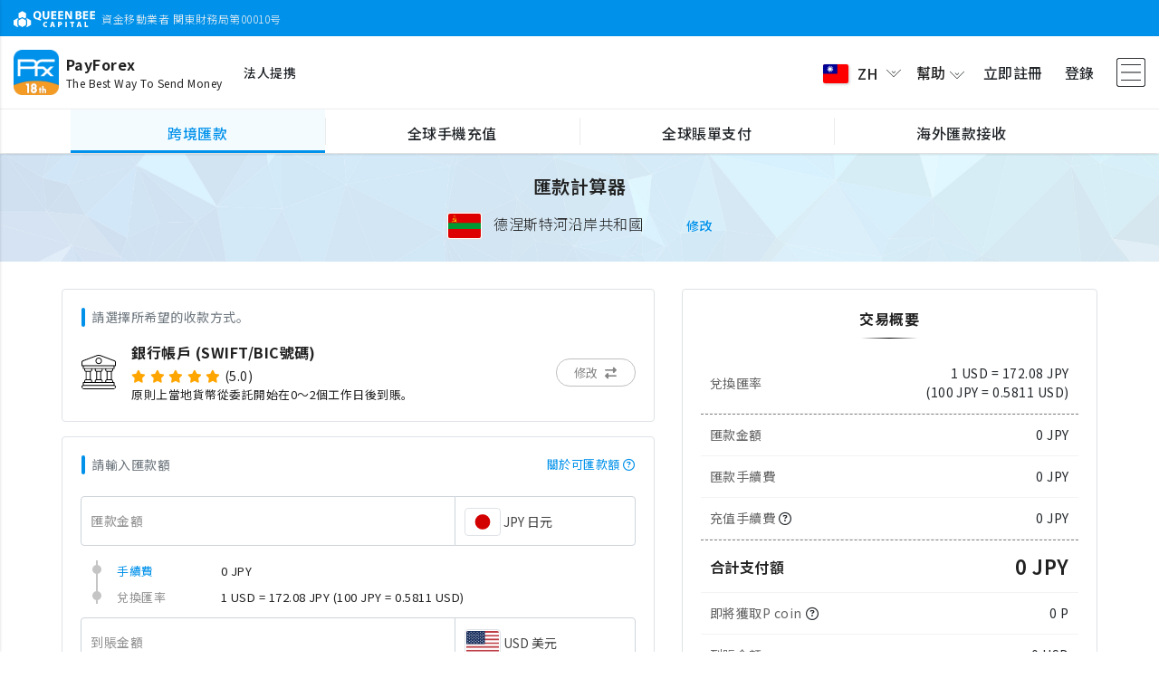

--- FILE ---
content_type: text/html;charset=UTF-8
request_url: https://www.payforex.net/remittance/simulator?ctry=Pridnestrovian%20Moldavian%20Republic&lang=zh-tw
body_size: 112298
content:
<!DOCTYPE HTML>
<html lang="zh">

<head prefix="og: https://ogp.me/ns#">
	<meta charset="utf-8" />
	<meta name="viewport" content="width=device-width, initial-scale=1, shrink-to-fit=no" />
	<meta http-equiv="x-ua-compatible" content="ie=edge" />

	
	<title>匯款計算器 | 
		海外送金 | 国際送金 | PayForex | ペイフォレックス |
	</title>
	<meta name="description" content="海外送金・国際送金ならPayForex。PayForexは業界初のリアルタイム為替レート交換 、完全透明な最低水準手数料で実現しました。" />
	<meta name="keywords" content="国際送金,海外送金,外国送金,PayForex,Pfx,QBC,Pay Forex,ネット送金,PayForex,ペイフォレックス,ペイ,フォレックス" />
	<meta name="robots" content="noodp" />
	

	<!-- Laungage Support -->
	<meta property="og:locale" content="ja_JP" />
	<meta property="og:locale:alternate" content="en_US" />
	<meta property="og:locale:alternate" content="zh_CN" />
	<meta property="og:locale:alternate" content="vi_VN" />
	<meta property="og:locale:alternate" content="th_TH" />

	<!-- SNS Share-->
	
		<meta property="og:type" content="website" />
		<meta property="og:title" content="海外送金 | 国際送金 | PayForex | ペイフォレックス |" />
		<meta property="og:description" content="海外送金・国際送金ならPayForex。PayForexは業界初のリアルタイム為替レート交換 、完全透明な最低水準手数料で実現しました。" />
		<meta property="og:url" content="https://www.payforex.net/" />
		<meta property="og:site_name" content="海外送金 | 国際送金 | PayForex | ペイフォレックス" />
		<meta property="og:image" content="https://resource.payforex.net/smp_image/scommon/payforex-ogp.png">
		<meta name="twitter:card" content="summary" />
		<meta name="twitter:description" content="海外送金・国際送金ならPayForex。PayForexは業界初のリアルタイム為替レート交換 、完全透明な最低水準手数料で実現しました。" />
		<meta name="twitter:title" content="海外送金 | 国際送金 | PayForex | ペイフォレックス |" />
	
	
	<meta name="_res_domain" content="https://resource.payforex.net/" />
	<meta name="_csrf" content="9c3093e5-fb70-455e-8731-d928288f9b94" />
	<meta name="_csrf_header" content="X-CSRF-TOKEN" />
	
	
	
		<!-- Global site tag (gtag.js) - Google Analytics -->
		<script async src="https://www.googletagmanager.com/gtag/js?id=UA-24242366-1"></script>
		<script>
			window.dataLayer = window.dataLayer || [];
			function gtag() {dataLayer.push(arguments);}
			gtag('js', new Date());

			gtag('config', 'UA-24242366-1');
		</script>
		<script type='application/ld+json'>
		    {
		      "@context": "http:\/\/schema.org",
		      "@type": "WebSite",
		      "@id": "#website",
		      "url": "https:\/\/www.payforex.net/\/",
		      "name": "\u6d77\u5916\u9001\u91d1 | \u56fd\u969b\u9001\u91d1 | \u70ba\u66ff\u4e21\u66ff | PayForex | \u30da\u30a4\u30d5\u30a9\u30ec\u30c3\u30af\u30b9",
		      "potentialAction": {
		        "@type": "SearchAction",
		        "target": "https:\/\/www.payforex.net\/?s={search_term_string}",
		        "query-input": "required name=search_term_string"
		      }
		    }
		  	</script>
	
	<link rel="canonical" href="https://www.payforex.net/remittance/simulator?ctry=Pridnestrovian%20Moldavian%20Republic&amp;lang=zh-tw">
	<link rel="preconnect" href="https://fonts.googleapis.com">
	<link rel="preconnect" href="https://fonts.gstatic.com" crossorigin>
	
		
		
			<link
				href="https://fonts.googleapis.com/css2?family=Noto+Sans+SC:wght@100;300;400;500;600;700;800;900&display=swap"
				rel="stylesheet">
		
		
		
		
		
	
	
	<link rel="apple-touch-icon" sizes="180x180" href="/img/favicon/apple-touch-icon-d168186143b8d7605dad7498ec9106a1.png">
	<link rel="icon" type="image/png" sizes="32x32" href="/img/favicon/favicon-32x32-0f9593350c965e46480ab83540fd5ab9.png">
	<link rel="icon" type="image/png" sizes="16x16" href="/img/favicon/favicon-16x16-947252da479660703338f2961d1fd4da.png">
	<link rel="manifest" href="/img/favicon/site-b6ddee1b8b1016029241fa0daf0cbae2.webmanifest">

	<!-- Font Awesome -->
	<link rel="stylesheet" href="/font/fontawsome/all-2f74617c14d96c1e0a52cb334ee6c320.css" />
	<!-- Bootstrap core CSS -->
	<link href="/css/vendor/bootstrap.min-e4c809ab025f571732203491feef6aa9.css" rel="stylesheet" />
	<!-- Material Design Bootstrap -->
	<link href="/css/vendor/mdb.min-85e6d97a42f35a015e7cd2b7909e6a45.css" rel="stylesheet" />
	<!-- Bootstrap-Select -->
	<link href="/css/vendor/bootstrap-select.min-4eb67c5647817524ed1e37c2b976fdd4.css" rel="stylesheet" />
	<!-- custom styles -->
	<link href="/css/style.min-a15f7492dee13a3acea2f326bd097a4e.css" rel="stylesheet" />
	<link href="/css/base.min-f0bd8b957248fa7b80be6eef7c2be2e7.css" rel="stylesheet" />
	<!-- SCRIPTS -->
	<!-- JQuery -->
	<script type="text/javascript" src="/js/vendor/jquery.min.js"></script>
	
</head>

<body>

	<!-- Page Loader -->
	<div class="pageLoader-container" id="pageLoader">
		<div class="inner-wrap">
			<div class="page-logo wow fadeInUp">
				<div class="spinner spinner3"></div>
				<img src="/img/common/payforex-app-icon.png?1" />
			</div>
			<h5 class="logo-desc">The Best Way To Send Money</h5>
		</div>
	</div>
	<!-- / Page Loader -->
	<!-- component page Loader -->
	<div class="pageLoader-container" id="componentLoad">
		<div class="inner-wrap">
			<div class="page-logo wow fadeInUp">
				<div class="spinner spinner3"></div>
				<img src="/img/common/payforex-app-icon.png?1" />
			</div>
		</div>
	</div>
	<!-- Header -->
	
		
		
		
		
		
			<!-- Guest Header -->
			<header>
	<nav class="navbar sim-shadow fixed-top">
		<div class="header-top">
			<div class="d-none d-md-block">
				<div class="container">
					<div class="inner lh-normal ">
						<img src="/img/common/qbc-top-white-logo.svg?1" alt="queenbeecapital" height="18" />
						<div class="d-inline align-middle ml-1">資金移動業者 関東財務局第00010号</div>
					</div>
				</div>
			</div>
		</div>

		<div class="header-main">
			<div class="container header-container">
				<div class="d-flex align-items-center" style="max-width:58%">
					<div class="banner-inner d-flex align-items-center">
						<a class="navbar-brand  mr-2" href="/">
							<img src="/img/common/payforex-app-icon.png?1" alt="PayForex" align="middle" />
						</a>
						<div class="navbar-brand-text">
							<b class="font-weight-bold">PayForex</b>
							<div class="navbar-brand-text sub-text">The Best Way To Send Money</div>
						</div>
					</div>
					<a class="decoration-underline fz14 ml-md-4 ml-2" href="/corporate">法人提携</a>
				</div>

				<div class="d-flex align-items-center justify-content-end flex-grow-1" style="max-width:40%">
					
					<ul class="navbar-nav nav-flex-icons">
						<li class="nav-item dropdown toggler-item">
							<a class="dropdown-toggle nav-link lang-switch-menu px-2" id="langDropdown"
								data-toggle="dropdown" data-target="#switchLang">
								<img class="lang-icon img-fluid shadow-3" id="display-icon"
									src="https://resource.payforex.net/smp_image/scountry/tw.svg" />
								<span class="lang-text">ZH</span>
								<i class="qbc-icons qbc-arrow-down rotate-icon text-body"></i>
							</a>
							<ul class="dropdown-menu mw-200" aria-labelledby="langDropdown">
								<li>
									<a class="dropdown-item" href="https://www.payforex.net/remittance/simulator?ctry=Pridnestrovian%20Moldavian%20Republic&amp;lang=ja-jp">
										<div class="d-flex justify-content-between align-items-center">
											<div><img class="lang-icon"
													src="https://resource.payforex.net/smp_image/scountry/jp.svg" /><span class="ml-2">日本語</span></div>
											<span class="ml-3">JA</span>
										</div>
									</a>
								</li>
								<li>
									<a class="dropdown-item" href="https://www.payforex.net/remittance/simulator?ctry=Pridnestrovian%20Moldavian%20Republic&amp;lang=en-us">
										<div class="d-flex justify-content-between align-items-center">
											<div><img class="lang-icon"
													src="https://resource.payforex.net/smp_image/scountry/us.svg" /><span class="ml-2">English</span></div>
											<span class="ml-3">EN</span>
										</div>
									</a>
								</li>
								<li>
									<a class="dropdown-item" href="https://www.payforex.net/remittance/simulator?ctry=Pridnestrovian%20Moldavian%20Republic&amp;lang=zh-cn">
										<div class="d-flex justify-content-between align-items-center">
											<div><img class="lang-icon"
													src="https://resource.payforex.net/smp_image/scountry/cn.svg" /><span class="ml-2">简体中文</span></div>
											<span class="ml-3">ZH</span>
										</div>
									</a>
								</li>
								<li>
									<a class="dropdown-item" href="https://www.payforex.net/remittance/simulator?ctry=Pridnestrovian%20Moldavian%20Republic&amp;lang=vi-vn">
										<div class="d-flex justify-content-between align-items-center">
											<div><img class="lang-icon"
													src="https://resource.payforex.net/smp_image/scountry/vn.svg" /><span class="ml-2">Tiếng việt</span></div>
											<span class="ml-3">VI</span>
										</div>
									</a>
								</li>
								<li>
									<a class="dropdown-item" href="https://www.payforex.net/remittance/simulator?ctry=Pridnestrovian%20Moldavian%20Republic&amp;lang=th-th">
										<div class="d-flex justify-content-between align-items-center">
											<div><img class="lang-icon"
													src="https://resource.payforex.net/smp_image/scountry/th.svg" /><span class="ml-2">ภาษาไทย</span></div>
											<span class="ml-3">TH</span>
										</div>
									</a>
								</li>
								<li>
									<a class="dropdown-item" href="https://www.payforex.net/remittance/simulator?ctry=Pridnestrovian%20Moldavian%20Republic&amp;lang=bn-bd">
										<div class="d-flex justify-content-between align-items-center">
											<div><img class="lang-icon"
													src="https://resource.payforex.net/smp_image/scountry/bd.svg" /><span class="ml-2">বাংলা ভাষা</span></div>
											<span class="ml-3">BN</span>
										</div>
									</a>
								</li>
								<li>
									<a class="dropdown-item" href="https://www.payforex.net/remittance/simulator?ctry=Pridnestrovian%20Moldavian%20Republic&amp;lang=fil-ph">
										<div class="d-flex justify-content-between align-items-center">
											<div><img class="lang-icon"
													src="https://resource.payforex.net/smp_image/scountry/ph.svg" /><span class="ml-2">Tagalog</span></div>
											<span class="ml-3">FIL</span>
										</div>
									</a>
								</li>
								<li>
									<a class="dropdown-item" href="https://www.payforex.net/remittance/simulator?ctry=Pridnestrovian%20Moldavian%20Republic&amp;lang=id-id">
										<div class="d-flex justify-content-between align-items-center">
											<div><img class="lang-icon"
													src="https://resource.payforex.net/smp_image/scountry/id.svg" /><span class="ml-2">Bahasa Indonesia</span></div>
											<span class="ml-3">IN</span>
										</div>
									</a>
								</li>
								<li>
									<a class="dropdown-item" href="https://www.payforex.net/remittance/simulator?ctry=Pridnestrovian%20Moldavian%20Republic&amp;lang=mn-mn">
										<div class="d-flex justify-content-between align-items-center">
											<div><img class="lang-icon"
													src="https://resource.payforex.net/smp_image/scountry/mn.svg" /><span class="ml-2">Монгол</span></div>
											<span class="ml-3">MN</span>
										</div>
									</a>
								</li>
								<li>
									<a class="dropdown-item" href="https://www.payforex.net/remittance/simulator?ctry=Pridnestrovian%20Moldavian%20Republic&amp;lang=ms-my">
										<div class="d-flex justify-content-between align-items-center">
											<div><img class="lang-icon"
													src="https://resource.payforex.net/smp_image/scountry/my.svg" /><span class="ml-2">Malaysia</span></div>
											<span class="ml-3">MS</span>
										</div>
									</a>
								</li>
								<li>
									<a class="dropdown-item" href="https://www.payforex.net/remittance/simulator?ctry=Pridnestrovian%20Moldavian%20Republic&amp;lang=my-mm">
										<div class="d-flex justify-content-between align-items-center">
											<div><img class="lang-icon"
													src="https://resource.payforex.net/smp_image/scountry/mm.svg" /><span class="ml-2"> မြန်မာဘာသာစကား</span></div>
											<span class="ml-3">MY</span>
										</div>
									</a>
								</li>
								<li>
									<a class="dropdown-item" href="https://www.payforex.net/remittance/simulator?ctry=Pridnestrovian%20Moldavian%20Republic&amp;lang=el-kr">
										<div class="d-flex justify-content-between align-items-center">
											<div><img class="lang-icon"
													src="https://resource.payforex.net/smp_image/scountry/kr.svg" /><span class="ml-2">한국어</span></div>
											<span class="ml-3">EL</span>
										</div>
									</a>
								</li>
								<li>
									<a class="dropdown-item" href="https://www.payforex.net/remittance/simulator?ctry=Pridnestrovian%20Moldavian%20Republic&amp;lang=zh-hk">
										<div class="d-flex justify-content-between align-items-center">
											<div><img class="lang-icon"
													src="https://resource.payforex.net/smp_image/scountry/hk.svg" /><span class="ml-2">繁體中文（香港）</span></div>
											<span class="ml-3">ZH</span>
										</div>
									</a>
								</li>
								<li>
									<a class="dropdown-item" href="https://www.payforex.net/remittance/simulator?ctry=Pridnestrovian%20Moldavian%20Republic&amp;lang=zh-tw">
										<div class="d-flex justify-content-between align-items-center">
											<div><img class="lang-icon"
													src="https://resource.payforex.net/smp_image/scountry/tw.svg" /><span class="ml-2">繁體中文（台灣）</span></div>
											<span class="ml-3">ZH</span>
										</div>
									</a>
								</li>
								<li>
									<a class="dropdown-item" href="https://www.payforex.net/remittance/simulator?ctry=Pridnestrovian%20Moldavian%20Republic&amp;lang=ne-np">
										<div class="d-flex justify-content-between align-items-center">
											<div><img class="lang-icon"
													src="https://resource.payforex.net/smp_image/scountry/np.svg" /><span class="ml-2">नेपाली</span></div>
											<span class="ml-3">NE</span>
										</div>
									</a>
								</li>
							</ul>
						</li>
						<li class="nav-item toggler-item dropdown">
							<a class="nav-link dropdown-toggle top-bar-menu px-2" data-toggle="dropdown"
								id="helpDropdown">
								<span>幫助</span>
								<i class="qbc-icons qbc-arrow-down rotate-icon text-body"></i>
							</a>
							<ul class="dropdown-menu mw-200" aria-labelledby="helpDropdown">
								<li>
									<a class="dropdown-item" href="/support">
										<div class="d-flex justify-content-between align-items-center">
											<span class="align-middle fz14">諮詢中心</span>
											<i class="fa-solid fa-chevron-right text-body"></i>
										</div>
									</a>
								</li>
								<li>
									<a class="dropdown-item" href="/support/contact">
										<div class="d-flex justify-content-between align-items-center">
											<span class="align-middle fz14">客戶服務</span>
											<i class="fa-solid fa-chevron-right text-body"></i>
										</div>
									</a>
								</li>
								<li>
									<a class="dropdown-item" href="/support/faq">
										<div class="d-flex justify-content-between align-items-center">
											<span class="align-middle fz14">常見問題</span>
											<i class="fa-solid fa-chevron-right text-body"></i>
										</div>
									</a>
								</li>
								<li>
									<a class="dropdown-item" href="/fee/remit">
										<div class="d-flex justify-content-between align-items-center">
											<span class="align-middle fz14">關於匯款手續費</span>
											<i class="fa-solid fa-chevron-right text-body"></i>
										</div>
									</a>
								</li>
								<li>
									<a class="dropdown-item" href="/fee/others">
										<div class="d-flex justify-content-between align-items-center">
											<span class="align-middle fz14">關於事務手續費</span>
											<i class="fa-solid fa-chevron-right text-body"></i>
										</div>
									</a>
								</li>
								<li>
									<a class="dropdown-item" href="/common/eGuide">
										<div class="d-flex justify-content-between align-items-center">
											<span class="align-middle fz14">电子匯款指南</span>
											<i class="fa-solid fa-chevron-right text-body"></i>
										</div>
									</a>
								</li>
							</ul>
						</li>
						<li class="nav-item toggler-item">
							<a class="nav-link px-1p2"
								href="/register">立即註冊</a>
						</li>
						<li class="nav-item">
							<a class="nav-link px-1p2"
								href="/login">登錄</a>
						</li>
						<li class="nav-item button-collapse-wrap">
							<a class="nav-link button-collapse pl-1p2" data-activates="slide-out" href="#">
								<i class="qbc-icons qbc-menu fz32"></i>
							</a>
						</li>
					</ul>
				</div>
			</div>

			<!-- service nav bar -->
			<div class="header-menu" id="menu-nav">
				<div class="container justify-content-center remit">
					<ul class="navbar-nav flex-row align-items-center">
						<li class="nav-item border-hover text-truncate current" data-service="remit">
							<a class="text-wrap px-md-3 px-1" href="/" onclick="">
								<span class="align-middle">跨境匯款</span>
							</a>
						</li>
						<li class="nav-item border-hover text-truncate d-none d-md-inline-flex" data-service="topup">
							<a class="text-wrap px-md-3 px-1" href="/topup" onclick="">
								<span class="align-middle">全球手機充值</span></a>
						</li>

						<li class="nav-item border-hover text-truncate d-none d-md-inline-flex" data-service="paybill">
							<a class="text-wrap px-md-3 px-1" href="/paybill" onclick="">
								<span class="align-middle">全球賬單支付</span>
							</a>
						</li>
						<li class="nav-item border-hover text-truncate d-none d-md-inline-flex" data-service="incoming">
							<a class="text-wrap px-md-3 px-1" href="/incoming" onclick="">
								<span class="align-middle">海外匯款接收</span>
							</a>
						</li>

						<li class="nav-item border-hover text-truncate d-inline-flex d-md-none">
							<a class="dropdown-toggle text-wrap px-md-3 px-1" data-toggle="dropdown"
								data-target="#spMenuList">
								<span class="align-middle">More</span>
								<i class="qbc-icons qbc-arrow-down pl-2"></i>
							</a>
						</li>
					</ul>

					<ul class="dropdown-menu navbar-nav" id="spMenuList">
						<li class="nav-item text-truncate border-bottom-light current" data-service="remit">
							<a class="text-wrap text-left px-3" href="/" onclick="">
								<i class="qbc-icons qbc-remittance fa-xl mr-1"></i>
								<span class="align-middle">跨境匯款</span>
							</a>
						</li>
						<li class="nav-item text-truncate border-bottom-light" data-service="topup">
							<a class="text-wrap text-left px-3" href="/topup" onclick="">
								<i class="qbc-icons qbc-mobile-topup fa-xl mr-1"></i>
								<span class="align-middle">全球手機充值</span></a>
						</li>

						<li class="nav-item text-truncate border-bottom-light" data-service="paybill">
							<a class="text-wrap text-left px-3" href="/paybill" onclick="">
								<i class="qbc-icons qbc-paybills fa-xl mr-1"></i>
								<span class="align-middle">全球賬單支付</span>
							</a>
						</li>
						<li class="nav-item text-truncate border-bottom-light" data-service="incoming">
							<a class="text-wrap text-left px-3" href="/incoming" onclick="">
								<i class="qbc-icons qbc-globe fa-xl mr-1"></i>
								<span class="align-middle">海外匯款接收</span>
							</a>
						</li>

						<li class="nav-item text-truncate bg-gray" data-service="close">
							<a class="text-wrap px-3 text-muted" onclick="">
								<i class="fa-solid fa-xmark fa-xl mr-1"></i>
								<span>關閉</span>
							</a>
						</li>
					</ul>
				</div>
			</div>
			<!-- / service nav bar -->
		</div>
	</nav>

	<!-- SP ONLY Sidebar navigation -->
	<div id="slide-out" class="side-nav2 qbc-side-nav side pb-5">
		<ul class="custom-scrollbar pb-10">
			<!-- Logo -->
			<li class="header flex-center">
				<div class="banner-inner d-flex align-items-center">
					<a class="navbar-brand " href="/"><img src="/img/common/payforex-app-icon.png?1" alt="PayForex"
							align="middle" /></a>
					<div class="navbar-brand-text"><b class="font-weight-bold">PayForex</b>
						<div class="navbar-brand-text sub-text">The Best Way
							To Send Money</div>
					</div>
				</div>
			</li>
			<!--/. Logo -->
			<!--Social-->
			<li>
				<div class="btn-flex-wrap my-5 px-3">
					<a href="/register"
						class="btn btn-lg btn-primary text-white">立即註冊</a>
					<a href="/login"
						class="btn btn-lg btn-white">登錄</a>
				</div>
			</li>
			<!--/Social-->
			<!-- Side navigation links -->
			<li>
				<ul class="collapsible collapsible-accordion nav-list px-0 my-3">
					<li>
						<a class="nav-link collapsible-header  waves-effect" href="/support/contact">
							<i class="menu-icons qbc-icons qbc-inquiry"></i><span>客戶服務</span>
						</a>
					</li>
					<li>
						<a class="nav-link collapsible-header  waves-effect" href="/support/faq">
							<i class="menu-icons qbc-icons qbc-question"></i><span>常見問題</span>
						</a>
					</li>
					<li>
						<a class="nav-link collapsible-header  waves-effect" href="/fee/remit">
							<i class="menu-icons qbc-icons qbc-fee"></i><span>關於匯款手續費</span>
						</a>
					</li>
					<li>
						<a class="nav-link collapsible-header  waves-effect" href="/fee/others">
							<i class="menu-icons qbc-icons qbc-fee"></i><span>關於事務手續費</span>
						</a>
					</li>
					<li>
						<a class="nav-link collapsible-header  waves-effect" href="/common/eGuide">
							<i class="menu-icons qbc-icons qbc-terms"></i><span>电子匯款指南</span>
						</a>
					</li>
					<li><a class="nav-link collapsible-header waves-effect arrow-r"><i
								class="menu-icons qbc-icons qbc-globe"></i> <span>語言設定</span><i
								class="ml-auto qbc-icons qbc-arrow-down rotate-icon"></i></a>
						<div class="collapsible-body">
							<ul class="list-unstyled">
								<li>
									<a class="nav-link waves collapsible-header  waves-effect"
										href="https://www.payforex.net/remittance/simulator?ctry=Pridnestrovian%20Moldavian%20Republic&amp;lang=ja-jp">
										<img class="lang-icon" src="https://resource.payforex.net/smp_image/scountry/jp.svg" /><span
											class="ml-2 text-truncate">日本語</span>
										<span class="ml-auto code">JA</span>
									</a>
								</li>
								<li>
									<a class="nav-link waves collapsible-header  waves-effect"
										href="https://www.payforex.net/remittance/simulator?ctry=Pridnestrovian%20Moldavian%20Republic&amp;lang=en-us">
										<img class="lang-icon" src="https://resource.payforex.net/smp_image/scountry/us.svg" /><span
											class="ml-2 text-truncate">English</span>
										<span class="ml-auto code">EN</span>
									</a>
								</li>
								<li>
									<a class="nav-link waves collapsible-header  waves-effect"
										href="https://www.payforex.net/remittance/simulator?ctry=Pridnestrovian%20Moldavian%20Republic&amp;lang=zh-cn">
										<img class="lang-icon" src="https://resource.payforex.net/smp_image/scountry/cn.svg" /><span
											class="ml-2 text-truncate">简体中文</span>
										<span class="ml-auto code">ZH</span>
									</a>
								</li>
								<li>
									<a class="nav-link waves collapsible-header  waves-effect"
										href="https://www.payforex.net/remittance/simulator?ctry=Pridnestrovian%20Moldavian%20Republic&amp;lang=vi-vn">
										<img class="lang-icon" src="https://resource.payforex.net/smp_image/scountry/vn.svg" /><span
											class="ml-2 text-truncate">Tiếng việt</span>
										<span class="ml-auto code">VI</span>
									</a>
								</li>
								<li>
									<a class="nav-link waves collapsible-header  waves-effect"
										href="https://www.payforex.net/remittance/simulator?ctry=Pridnestrovian%20Moldavian%20Republic&amp;lang=th-th">
										<img class="lang-icon" src="https://resource.payforex.net/smp_image/scountry/th.svg" /><span
											class="ml-2 text-truncate">ภาษาไทย</span>
										<span class="ml-auto code">TH</span>
									</a>
								</li>
								<li>
									<a class="nav-link waves collapsible-header  waves-effect"
										href="https://www.payforex.net/remittance/simulator?ctry=Pridnestrovian%20Moldavian%20Republic&amp;lang=bn-bd">
										<img class="lang-icon" src="https://resource.payforex.net/smp_image/scountry/bd.svg" /><span
											class="ml-2 text-truncate">বাংলা ভাষা</span>
										<span class="ml-auto code">BN</span>
									</a>
								</li>
								<li>
									<a class="nav-link waves collapsible-header  waves-effect"
										href="https://www.payforex.net/remittance/simulator?ctry=Pridnestrovian%20Moldavian%20Republic&amp;lang=fil-ph">
										<img class="lang-icon" src="https://resource.payforex.net/smp_image/scountry/ph.svg" /><span
											class="ml-2 text-truncate">Tagalog</span>
										<span class="ml-auto code">FIL</span>
									</a>
								</li>
								<li>
									<a class="nav-link waves collapsible-header  waves-effect"
										href="https://www.payforex.net/remittance/simulator?ctry=Pridnestrovian%20Moldavian%20Republic&amp;lang=id-id">
										<img class="lang-icon" src="https://resource.payforex.net/smp_image/scountry/id.svg" /><span
											class="ml-2 text-truncate">Bahasa Indonesia</span>
										<span class="ml-auto code">IN</span>
									</a>
								</li>
								<li>
									<a class="nav-link waves collapsible-header  waves-effect"
										href="https://www.payforex.net/remittance/simulator?ctry=Pridnestrovian%20Moldavian%20Republic&amp;lang=mn-mn">
										<img class="lang-icon" src="https://resource.payforex.net/smp_image/scountry/mn.svg" /><span
											class="ml-2 text-truncate">Монгол</span>
										<span class="ml-auto code">MN</span>
									</a>
								</li>
								<li>
									<a class="nav-link waves collapsible-header  waves-effect"
										href="https://www.payforex.net/remittance/simulator?ctry=Pridnestrovian%20Moldavian%20Republic&amp;lang=ms-my">
										<img class="lang-icon" src="https://resource.payforex.net/smp_image/scountry/my.svg" /><span
											class="ml-2 text-truncate">Malaysia</span>
										<span class="ml-auto code">MS</span>
									</a>
								</li>
								<li>
									<a class="nav-link waves collapsible-header  waves-effect"
										href="https://www.payforex.net/remittance/simulator?ctry=Pridnestrovian%20Moldavian%20Republic&amp;lang=my-mm">
										<img class="lang-icon" src="https://resource.payforex.net/smp_image/scountry/mm.svg" /><span
											class="ml-2 text-truncate"> မြန်မာဘာသာစကား</span>
										<span class="ml-auto code">MY</span>
									</a>
								</li>
								<li>
									<a class="nav-link waves collapsible-header  waves-effect"
										href="https://www.payforex.net/remittance/simulator?ctry=Pridnestrovian%20Moldavian%20Republic&amp;lang=el-kr">
										<img class="lang-icon" src="https://resource.payforex.net/smp_image/scountry/kr.svg" /><span
											class="ml-2 text-truncate">한국어</span>
										<span class="ml-auto code">EL</span>
									</a>
								</li>
								<li>
									<a class="nav-link waves collapsible-header  waves-effect"
										href="https://www.payforex.net/remittance/simulator?ctry=Pridnestrovian%20Moldavian%20Republic&amp;lang=zh-hk">
										<img class="lang-icon" src="https://resource.payforex.net/smp_image/scountry/hk.svg" /><span
											class="ml-2 text-truncate">繁體中文（香港）</span>
										<span class="ml-auto code">ZH</span>
									</a>
								</li>
								<li>
									<a class="nav-link waves collapsible-header  waves-effect"
										href="https://www.payforex.net/remittance/simulator?ctry=Pridnestrovian%20Moldavian%20Republic&amp;lang=zh-tw">
										<img class="lang-icon" src="https://resource.payforex.net/smp_image/scountry/tw.svg" /><span
											class="ml-2 text-truncate">繁體中文（台灣）</span>
										<span class="ml-auto code">ZH</span>
									</a>
								</li>
								<li>
									<a class="nav-link waves collapsible-header  waves-effect"
										href="https://www.payforex.net/remittance/simulator?ctry=Pridnestrovian%20Moldavian%20Republic&amp;lang=ne-np">
										<img class="lang-icon" src="https://resource.payforex.net/smp_image/scountry/np.svg" /><span
											class="ml-2 text-truncate">नेपाली</span>
										<span class="ml-auto code">NE</span>
									</a>
								</li>
							</ul>
						</div>
					</li>
				</ul>
			</li>
			<!--/. Side navigation links -->
		</ul>
		<div class="sidenav-bg"></div>
	</div>
	<!--/. SP ONLY Sidebar navigation -->

	<!--Message-->
	<input type="hidden" id="__PRELOAD_MSGS_4_JS__"
		value="Q01NX1RYVF8wMDAwNjle5YaN55m86YCBfENNTV9UWFRfMDAwMDcwXjxzcGFuIGlkPSJjb3VudGRvd24iPnswfTwvc3Bhbj7np5LlkI7lj6/[base64]/[base64]/[base64]/[base64]/[base64]/[base64]/[base64]/[base64]/npLrmm7TlpJp8Q01NX1RYVF8wMDA1MDdeezB95YCL6KmV5YO5fEFQUF9UWFRfUE1PTkVZXzAwMDAwMl7kvb/nlKhQIE1vbmV5fFFCQ19MQU5HXnpoX1RX" />
</header>
			<!-- / Guest Header -->

			<!-- User Header -->
			
			<!-- / User Header -->
		
	

	<!-- Content-->
	<div class="main-container null null">

		
			<!--Breadcrumb Navgation -->
			
			<!--/ Breadcrumb Navgation -->
	
			<!--Title Navgation -->
			
			<!--/ Title Navgation -->
		

		<!--Top View -->
		
		<!--/ Top View -->

		<!--content -->
		<div>
		<!--Title-->
		<div class="bg-title">
			<div class="container">
				<div class="row main-row">
					<div class="col-12 col-md-10">
						<h5>匯款計算器</h5>
						<div class="d-flex align-items-center justify-content-start justify-content-md-center mt-3">
							<div class="mr-5">
								<img class="flag-thumbnail" src="https://resource.payforex.net/smp_image/scountry/transnistria.svg" />
								<span class="ml-2">德涅斯特河沿岸共和國</span>
							</div>
							<a id="ctryModalBtn" data-resp="true" data-id="ctryModal" class="text-primary fz14" 
								data-href="/remittance/frg/ctry?oper=simu" 
								data-country="Pridnestrovian Moldavian Republic">修改</a>
						</div>
					</div>
				</div>
			</div>
		</div>
		<!--/ Title-->

		<div class="container pb-5">
			<div class="row justify-content-center">
				<div class="col-12 col-md-11 col-xl-11">
					<div class="main-inner">
						
						<div class="row">
							<!-- pcoin 倍数もらう -->

							
							<!--Alert Message-->
							<div class="col-12">
								<section id="alertSection">
									
								</section>
							</div>
							<!--Simulator -->
							<div class="col-12 col-lg-7">
								<!--remittance type -->
							<div class="card block-card">
									<div class="card-body">
										<div class="pure-title fz14 text-muted mb-3">請選擇所希望的收款方式。</div>
										<div class="d-flex align-items-center justify-content-between">
											<div class="d-flex align-items-center flex-grow-1">
												<div class="item-icon">
													<img class="flag-thumbnail border-0" 
														src="https://resource.payforex.net/smp_image/scommon/qbc-bank.svg" />
												</div>
												<div class="item-text text-left ml-3">
													<div class="font-weight-bold">銀行帳戶 (SWIFT/BIC號碼)</div>
													<!-- comment score -->
													
														<div class="d-flex fz14 mt-1">
															<ul class="ratings d-inline"><li><i class="fa-star fa-solid mr-1"></i></li><li><i class="fa-star fa-solid mr-1"></i></li><li><i class="fa-star fa-solid mr-1"></i></li><li><i class="fa-star fa-solid mr-1"></i></li><li><i class="fa-star fa-solid mr-1"></i></li></ul>
															<span class="mr-1">(5.0)</span>
														</div>
													
													<div class="small">原則上當地貨幣從委託開始在0～2個工作日後到賬。</div>
												</div>
											</div>
											<a id="remitTypeModalBtn" class="btn btn-outline-qbc btn-outline-gray btn-rounded my-0 ml-1 mr-0 z-depth-0" 
												style="z-index: 3" data-resp="true" data-id="remitTypeModal" 
												data-code="BR_SWIFT_OTHERS" 
												data-href="/remittance/frg/type?ctry=Pridnestrovian%20Moldavian%20Republic&amp;oper=simu">
												<span class="d-none d-md-inline ml-1">修改</span>
												<i class="fas fa-exchange-alt mx-1"></i>
											</a>
										</div>
									</div>
								</div>
								
								<!--Amount Input -->
								<div class="card block-card mt-3">
									<div class="card-body">
										<div class="pure-title d-flex justify-content-between text-muted fz14 mb-3">
											<span>請輸入匯款額</span>
											<div class="text-primary decoration-underline text-right fz13" data-toggle="modal" data-target="#feeRemitAmountHelp">
												<span>關於可匯款額</span>
												<i class="fa-regular fa-circle-question"></i>
											</div>
										</div>
										
										<!-- Money Input -->
										<div class="input-group input-money-group has-float-label mt-4">
											<input id="fromCurrencyAmt" name="fromCurrencyAmt" type="text" class="form-control qbc-moneyInput" 
												placeholder=" " autocomplete="off" />
											<span>匯款金額</span>
											<div class="input-group-append">
												<select id="fromCurrency" class="form-control selectpicker qbc-select disabled" data-width="200px">
													<option data-icon="https://resource.payforex.net/smp_image/scountry/jp.svg" 
														value="JPY">JPY 日元</option>
												</select>
											</div>
										</div>
										<!-- Money Input -->
										
										<!-- Details -->
										
										<div class="caption-calculator mt-2 mb-3 mb-md-2">
											<ul class="calc-tree">
												<li>
													<span class="calc-item item-left text-primary decoration-underline" data-toggle="modal" data-target="#feeRemitAmountHelp">手續費</span>
													<span class="calc-item item-right">
														<span id="fee">0 JPY</span>
														<del id="originaFee" class="text-danger"></del>
														<div id="useFeeCoupon" class="badge badge-info z-depth-0 mx-1 d-none" 
															style="line-height: unset">優惠券已適用</div>
													</span>
												</li>
												<li>
													<span class="calc-item item-left ja-jp">兌換匯率</span>
													<span class="calc-item item-right">
														<!-- 実際レート -->
														<span id="realRate"></span>
														<!-- 割引前レート -->
														<del id="originalRate" class="text-danger"></del>
														<span id="rateFx"></span>
														<!-- 対外貨レート -->
														<span id="currencyRate" class="inverse-display"></span>
													</span>
												</li>
											</ul>
										</div>
										<!-- Details -->
			
										<!-- Money Input -->
										<div class="input-group input-money-group has-float-label mb-2">
											<input id="toCurrencyAmt" name="toCurrencyAmt" type="text" class="form-control qbc-moneyInput" 
												placeholder=" " autocomplete="off"/>
											<span>到賬金額</span>
											<div class="input-group-append">
												<select id="toCurrency" class="form-control selectpicker qbc-select disabled" data-width="200px">
													<option data-icon="https://resource.payforex.net/smp_image/scountry/us.svg" 
														value="USD">USD 美元</option>
												</select>
											</div>
										</div>
										<!-- Money Input -->
									</div>
								</div>
	
								<!--pay type -->
								<div id="payMethodDiv" class="card block-card mt-3">
									<div class="card-body">
										<div class="pure-title text-muted fz14 mb-3">請選擇所希望的支付方式</div>
										<div class="d-flex align-items-center justify-content-between">
											<div class="d-flex align-items-center flex-grow-1">
												<div class="item-icon">
													<img id="payMethodIcon" class="flag-thumbnail border-0" 
														src="https://resource.payforex.net/smp_image/sbankacc/paypay_logo.png" />
												</div>
												<div class="item-text text-left ml-3">
													<div id="payMethodTitle" class="font-weight-bold" 
														data-method="2_JNB" 
														data-partnerid="JNB" 
														data-agreementid="BANK_TRANSFER_0">PayPay銀行（授權付款）</div>
													<!-- 口座残高 -->
													<div id="jpyBalanceAmt" class="small d-none">餘額：null</div>
													<!-- 口座情報 -->
													<div id="payMethodSubTitle" class="small d-none"></div>
													<!-- 入金手数料 -->
													<div id="payFeeDiv" class="small">
														<span>
															<span>充值手續費：</span>
															<span id="payFee" class="text-off">0</span>
														</span>
														<del id="payOldFee"></del>
														<span> JPY</span> 
														<span id="useDepositFeeCoupon" class="d-none badge badge-info z-depth-0 mx-1" style="line-height: unset">優惠券已適用</span>
													</div>
													<!-- 支払方式説明 -->
													<div id="payMethodSub2Title" class="small text-muted d-none"></div>
													<!-- 不可用信息 -->
													<div id="usableDesc" class="small text-danger d-none"></div>
													
												</div>
											</div>
											<a id="payMethodSelectBtn" class="btn btn-outline-qbc btn-outline-gray btn-rounded my-0 ml-1 mr-0 z-depth-0" style="z-index: 3"
												type="button" href="#" data-toggle="modal" data-target="#payMethodModal">
												<span class="d-none d-md-inline ml-1">修改</span>
												<i class="fas fa-exchange-alt mx-1"></i>
											</a>
										</div>
										
										<!-- 入金クーポン選択 th:classappend="${defaultPayMethod.payMethod == '1'} ? 'd-none' : ''" data:method="${defaultPayMethod.payMethod}" -->
										
									</div>
								</div>
							</div>
							<!--/Simulator-->
	
							<!--summary-->
							<div class="col " data-wow-delay="0.3s">
								<div class="card block-card mt-3 mt-lg-0">
									<div class="card-body pb-0">
										<div class="title-border font-weight-bold">交易概要</div>
										<div class="list-display-container fz14 mt-3">
											<div class="list-content">
												<div class="list-row">
													<!-- 両替レート -->
													<div class="row-item">兌換匯率</div>
													<div class="row-item d-flex flex-column align-items-end">
														<div>
															<!-- 実際レート -->
															<span id="resultRealRate"></span>
															<!-- 割引前レート -->
															<del id="resultOriginalRate" class="text-danger"></del>
															<span id="resultRateFx"></span>
														</div>
														<div>
															<!-- 対外貨レート -->
															<span id="resultCurrencyRate" class="inverse-display"></span>
														</div>
													</div>
												</div>
												<div class="list-row divided">
													<!-- 送金金額 -->
													<div class="row-item">匯款金額</div>
													<div class="row-item">
														<span id="resultFromCurrencyAmt">0</span>
														<span id="resultFromCurrency" class="ml-1 text-uppercase">JPY</span>
													</div>
												</div>
												<!-- 送金手数料 -->
												<div class="list-row">
													<div class="row-item">匯款手續費</div>
													<div id="resultRemitFee" class="row-item">0 JPY</div>
												</div>
												<!-- 入金手数料 -->
												<div class="list-row">
													<div class="row-item">
														<span>充值手續費</span>
														<a class="mx-1" href="#" 
															onclick="return ShowQbcBeneHelpDialog(this);" 
															data-title="充值手續費" 
															data-content="指當充值到PayForex時，所產生的手續費。此費用由客戶承擔。" 
															data-attention="＊根據充值方式手續費會有所不同 &lt;br&gt; 這是合計轉賬手續費。如果每次轉賬金額有限制，則必須根據付款金額分多次轉賬。">
															<i class="fa-regular fa-circle-question"></i>
														</a>
													</div>
													<div id="resultDepositFee" class="row-item">0 JPY</div>
												</div>
												<!-- クーポン適用 -->
												
												<!-- 入金クーポン -->
												
												<!-- 合計支払額 -->
												<div class="list-row important divided">
													<div class="row-item">合計支付額</div>
													<div id="resultSumAmount" class="row-item">0 JPY</div>
												</div>
												<!-- 付与予定Pコイン -->
												<div class="list-row">
													<div class="row-item">
														<span>即將獲取P coin</span>
														<a class="mx-1" href="#" 
															onclick="return ShowQbcBeneHelpDialog(this);" 
															data-title="P coin是什麼?" 
															data-content="&quot;P coin&quot;是通過海外匯款來獲取的積分服務。初回特典、P coin每天領、各種比賽活動每日特典等也可以獲取P coin。獲取到的P coin可以用來充當匯款資金，也可以用於購買優惠券或使用匯款證明書發送服務等。">
															<i class="fa-regular fa-circle-question"></i>
														</a>
													</div>
													<div id="resultTotalPcoin" class="row-item">0 P</div>
												</div>
												<!-- 受取金額 -->
												<div class="list-row">
													<div class="row-item">到賬金額</div>
													<div class="row-item">
														<span id="resultToCurrencyAmt">0</span>
														<span id="resultToCurrency" class="ml-1 text-uppercase">USD</span>
													</div>
												</div>
											</div>
										</div>
									</div>
									<div class="card-footer bg-white py-4 d-none">
										<a class="flex-center flex-row" data-remote="true" href="/termsHelp/guaranteefundsservices?oper=web">
											<img class="img-h3x mr-2" 
												src="https://resource.payforex.net/smp_image/scommon/smbc-agreement.png" />
											<p class="text-muted fw-400 fz12 mb-0">との間で履行保証金保全契約を締結し、東京法務局への履行保証金の供託も行っています。</p>
										</a>
									</div>
								<!-- 公式SNS -->
									<div id="snsListWrap" data-href="/sns?ctry=Pridnestrovian%20Moldavian%20Republic"></div>
									
								</div>
							</div>
						</div>
	
						
						
						<!--Guest-->
						<div class="text-center">
							<div class="btn-flex-wrap flex-column flex-md-row mt-5" >
								<a href="/login?op=rt" class="btn btn-lg btn-login btn-primary fz18">
									<i class="qbc-icons qbc-login position-icon right "></i>
									<span>使用現有帳號登錄</span>
								</a>
								<a href="/register?op=rt" class="btn btn-lg btn-register btn-sub fz18">
									<i class="qbc-icons qbc-account-add position-icon right "></i>
									<span>立即註冊</span>
								</a>
							</div>
						</div>
						<div class="py-4"></div>
					</div>
				</div>
			</div>
		</div>
		
		<script>
			// 动态获取图片资源路径
			var qbcResourceFormat = "https:\/\/resource.payforex.net\/{0}";

			var jpyBalanceAmtDisp = "\u9918\u984D";
			
			var couponSeqId = "";
			var depositCouponSeqId = null;
			var depositCouponSeqName = null;
		</script>
	</div>
		<!--content -->

		<!--service -->
		
		<section>

	<section class="bg-pfx">
		<div>
		<div style="height: 150px;"><svg viewBox="0 0 500 150" preserveAspectRatio="none"
				style="height: 100%; width: 100%;">
				<path d="M0.28,34.86 C232.22,131.56 231.65,130.58 501.97,33.88 L500.00,0.00 L0.00,0.00 Z"
					style="stroke: none; fill: rgb(255, 255, 255);"></path>
			</svg></div>
	</div>
		<!-- Session 1 -->
		<div class="container mt-n18">
			<!-- Card deck -->
			<div class="row justify-content-center">
				<div class="col-12 col-xl-6 col-md-10">
					<!-- Card -->
					<div class="card bg-primary text-white rounded-3 my-4">
						<!--Card content-->
						<div class="card-body py-0">
							<div class="row align-items-center justify-content-center">
								<div class="col-md-4 text-center text-md-left flex-center mt-n5 mb-2 mb-lg-0">
									<img src="https://resource.payforex.net/smp_image/top/pfx-newweb-appmock-s.png"
										class="z-depth-0 img-25x px-3" alt="app download" />
								</div>
								<div class="col-md-7 text-center text-md-left">
									<div class="my-2">
										<h5 class="font-weight-bold mb-3">使用APP即刻開始跨境匯款<br></h5>
									</div>
									<p class="font-weight-bold">請點擊這裏下載</p>
									<ul
										class="list-group list-group-light list-group-horizontal-md justify-content-center justify-content-end-md ">
										<li class="list-group-item p-2">
											<a href="https://apps.apple.com/jp/app/id1576337948" target="_blank">
												<img src="https://resource.payforex.net/smp_image/scommon/btn-appstore.png"
													class="img-15x" alt="App Store" />
											</a>
										</li>
										<li class="list-group-item p-2">
											<a href="https://play.google.com/store/apps/details?id=net.payforex.mobile" target="_blank">
												<img src="https://resource.payforex.net/smp_image/scommon/btn-googleplay.png"
													class="img-15x" alt="Google Play" />
											</a>
										</li>
									</ul>
								</div>
							</div>
						</div>
					</div>
				</div>
				<div class="col-12 col-xl-6 col-md-10">
					<div class="card rounded-3 my-4 py-1">
						<!--Card content-->
						<div class="card-body">

							<div class="row align-items-center justify-content-center">
								<div class="col-md-4 text-center text-md-left flex-center mb-2 mb-md-0">
									<img src="https://resource.payforex.net/smp_image/top/services-support-language.png?1"
										alt="support-language" class="z-depth-0 img-25x px-4" />
								</div>
								<div class="col-md-7 text-center text-md-left">
									<div class="my-2">
										<h5 class="font-weight-bold mb-3">諮詢匯款問題</h5>
									</div>
									<p class="font-weight-bold">客服熱線</p>
									<div class="fz28 mb-2">
										<i class="qbc-icons qbc-inquiry-call blue-text mr-2"></i>
										<a href="tel:070-1578-2785" class="font-weight-bold blue-text">0120-808-774</a>
									</div>
									<p>客服熱線服務時間：營業日9:30-17:30</p>
								</div>
							</div>
						</div>
					</div>
					<!-- Card -->
				</div>
			</div>
		</div>

		<!-- remittance step area-->
		<div class="container pb-5" id="country-select-1">
			<h3 class="font-weight-bold text-center py-5 wow fadeInDown">3個簡單步驟開始海外匯款</h3>
			<div class="row row-cols-1 row-cols-sm-2 row-cols-md-2 row-cols-lg-3 justify-content-between">
				<div class="col mb-4 wow fadeIn" data-wow-delay="0.2s">
					<!-- Card -->
					<div class="card border-light-blue-3 h-100 position-relative rounded-3 py-3 mb-md-2 mb-4">
						<!--Card content-->
						<div class="card-body">
							<!--step-->
							<div class="card-step-shape">
								<span>1</span>
							</div>
							<!--/step-->
							<!--Title-->
							<h5 class="card-title font-weight-bold text-center">
								<span>註冊帳戶信息</span>
							</h5>
						</div>
						<!--Card image-->
						<div class="view overlay">
							<img class="img-fluid px-5 m-auto"
								src="https://resource.payforex.net/smp_image/top/account-register.png" />
						</div>
					</div>
				</div>
				<div class="col mb-4 wow fadeIn" data-wow-delay="0.4s">
					<!--/ Card -->
					<!-- Card -->
					<div class="card border-light-blue-3 h-100 position-relative rounded-3 py-3 mb-md-2 mb-4">
						<!--Card content-->
						<div class="card-body">
							<!--step-->
							<div class="card-step-shape">
								<span>2</span>
							</div>
							<!--/step-->
							<!--Title-->
							<h5 class="card-title font-weight-bold text-center">
								<span>添加收款人信息</span>
							</h5>
						</div>
						<!--Card image-->
						<div class="view overlay">
							<img class="img-fluid px-4 m-auto"
								src="https://resource.payforex.net/smp_image/top/recipient-add.png" />
						</div>
					</div>
				</div>
				<!-- /Card -->
				<!-- Card -->
				<div class="col mb-4 wow fadeIn" data-wow-delay="0.6s">
					<div class="card border-light-blue-3 h-100 position-relative rounded-3 py-3 mb-md-2 mb-4">
						<!--Card content-->
						<div class="card-body">
							<!--step-->
							<div class="card-step-shape">
								<span>3</span>
							</div>
							<!--/step-->
							<!--Title-->
							<h5 class="card-title font-weight-bold text-center">
								<span>海外匯款手續</span>
							</h5>
						</div>
						<!--Card image-->
						<div class="view overlay">
							<img class="img-fluid px-4 m-auto pb-md-3"
								src="https://resource.payforex.net/smp_image/top/remittance-request.png" />
						</div>
					</div>
					<!-- Card -->
				</div>
			</div>
		</div>
	</section>

	<!--receiving methods section-->
	<section class="bg-light-gray" id="receiveMethod">
		
	
	<div class="container py-5" id="typelist">
		<h3 class="font-weight-bold text-center p-5 wow fadeIn">多種匯款方式供您選擇</h3>
		<!--tab-->
		<div class="bg-light-gray mx-2 mb-4">
			<!--tab list-->
			<ul class="nav nav-tabs nav-justified qbc-tabs rounded-top-3" role="tablist">
				<!--tab item-->
				<li class="nav-item">
					<a class="nav-link p-2 p-md-3 active" data-toggle="tab"
						href="#BR" role="tab" aria-selected="true">
						<i class="qbc-icons fa-2x pb-2 qbc-bank
" aria-hidden="true"></i>
						<div class="fz14 font-weight-bold text-truncate d-none d-md-block">銀行帳戶</div>
					</a>
				</li>
			</ul>

			<!--tab conttent area-->
			<div class="tab-content bg-white pt-md-4">
				<!--/銀行口座 tab-->
				<div class="tab-pane fade active show" id="BR" role="tabpanel" aria-labelledby="bankAccountTab1">
					<!--table-->
					<div>
						<div class="table-responsive ">
							<table class="table table-justify border-0 border-md bg-white table-remittance">
								<!--table header-->
								<thead class="cloudy-knoxville-gradient">
									<tr>
										<th class="align-middle th-w15 th-sm-w9 border-right">匯款幣種</th>
										<th class="align-middle font-weight-bold">USD</th>
									</tr>
									
								</thead>
								<!--/table header-->
								<!--table body-->
								<tbody>
									<tr>
										<td class="align-middle">匯款人</td>
										<td class="align-middle">PayForex會員（個人、法人）</td>
									</tr>
									<tr>
										<td class="align-middle">收款人</td>
										<td class="align-middle">持有德涅斯特河沿岸共和國國內銀行帳戶的個人或法人</td>
									</tr>
									<tr>
										<td class="align-middle">匯款限額</td>
										<td class="align-middle">相當於100萬日元的美金（USD）</td>
									</tr>
									<tr>
										<td class="align-middle">匯款次數限制</td>
										<td class="align-middle">無限制</td>
									</tr>
									<tr>
										<td class="align-middle">匯款所需日數</td>
										<td class="align-middle">原則上0~2個工作日</td>
									</tr>
									<tr>
										<td class="align-middle">匯款手續費</td>
										<td class="align-middle">關於「<a href="/fee?ctry=USA" class="text-primary decoration-underline" target="_blank">匯款手續費</a>」請参照</td>
									</tr>
									<tr>
										<td class="align-middle">到賬金額指定服務</td>
										<td class="align-middle">不可以使用</td>
									</tr>
									<tr>
										<td class="align-middle">其他</td>
										<td class="align-middle">相關銀行（中繼銀行·收款銀行）可能會收取手續費。請前往<a href="/fee/others#otherCharge" class="text-primary decoration-underline" target="_blank"> 關於手續費</a>進行確認。</td>
									</tr>
								</tbody>
								<!--/table body-->
							</table>
						</div>
					</div>
					<!--/table-->
				</div>
				<!--/銀行口座 tab-->

				<!--キャッシュピックアップ tab-->
				
				<!--/キャッシュピックアップ tab-->

				<!--ewallet tab-->
				
				<!-- /e wallet tab -->
				<!--宅配送金 tab-->
				
				<!--宅配送金/tab-->
				<!--/tab-->
			</div>
		</div>
	</div>

		<div>
		<div class="bg-waves">
			<svg class="waves mt-0" xmlns="http://www.w3.org/2000/svg" xmlns:xlink="http://www.w3.org/1999/xlink"
				viewBox="0 24 150 48" preserveAspectRatio="none" shape-rendering="auto">
				<defs>
					<path id="gentle-wave"
						d="M-160 44c30 0 58-18 88-18s 58 18 88 18 58-18 88-18 58 18 88 18 v44h-352z" />
				</defs>
				<g class="">
					<use xlink:href="#gentle-wave" x="60" y="5" fill="rgba(255,255,255)" />
				</g>
			</svg>
		</div>
	</div>
	</section>

</section>
	
		<!--/service -->

	</div>
	<!--/ Content-->

	<!--Modal -->
	
		<section>
	<div class="modal fade" id="helpModal" tabindex="-1" role="dialog" aria-hidden="true">
		<div class="modal-dialog modal-pure modal-dialog-centered" role="document">
			<!--Content-->
			<div class="modal-content">
				<!--Header-->
				<div class="modal-header random-bg-banner py-3">
					<div>
						<i class="fa-solid fa-circle-info"></i>
						<span id="helpModalHeaderTxt" class="fw-600">幫助</span>
						<span id="alertModalHeaderTxt" class="fw-600 hidden">注意事項</span>
					</div>
					<button type="button" class="close" data-dismiss="modal" aria-label="Close">
						<span aria-hidden="true" class="grey-text">&times;</span>
					</button>
				</div>

				<!--Body-->
				<div class="modal-body">
					<h6 class="text-center font-weight-bold mb-3" id="helpModalTitle"></h6>
					<div class="fz14 mb-3" id="helpModalContent"></div>
					<div class="alert-warning light fz14 p-2" id="helpModalAttention">
						<p class="mb-0"></p>
					</div>
				</div>
				<div class="modal-footer">
					<div class="row w-100 flex-center">
						<div class="col-6 col-md-5">
							<a data-dismiss="modal" class="btn btn-primary btn-block px-3"
								id="actionBtn">已確認</a>
						</div>
						<div class="col-6 col-md-5" id="helpModalSupportWrap">
							<a class="btn btn-link btn-block px-3" href="/support">客戶諮詢</a>
						</div>
					</div>
				</div>
			</div>
			<!--/.Content-->
		</div>
	</div>

	<script>
		function ShowQbcBeneHelpDialog(e) {

			// 是否显示support跳转按钮
			let support = $(e).data("support") ?? "";
			if (support == true) {
				$("#helpModalSupportWrap").show();
			} else {
				$("#helpModalSupportWrap").hide();
			}

			// 存在couponId时展示coupon信息
			let helpId = $(e).data("help-id");
			if (String.isNotEmpty(helpId)) {
				GetCouponInfo(helpId);
				return false;
			}

			let attention = $(e).data("attention") ?? "";
			if (attention.length > 0) {
				$("#helpModalAttention").find("p").html(attention);
				$("#helpModalAttention").show();
			} else {
				$("#helpModalAttention").hide();
			}
			
			let type = $(e).data("type") ?? "";
			if("alert" == type){
				$("#helpModalHeaderTxt").hide();
				$("#alertModalHeaderTxt").show();
			} else {
				$("#helpModalHeaderTxt").show();
				$("#alertModalHeaderTxt").hide();
			}

			let title = $(e).data("title") ?? "";
			$('#helpModalTitle').html(title);
			
			let content = $(e).data("content") ?? "";
			let contentHtml = "";
			content=content.toString();
			if(content && content.indexOf("#") != -1 && content.indexOf("smp_image") != -1) {
				let contents = content.split('#');
				for(var i = 0; i< contents.length; i++){
					if (contents[i].indexOf("smp_image") != -1) {
						let imgSrc = String.format(qbcResourceFormat, contents[i]);
						contentHtml += `<div class="view preview mb-3"><img src="${imgSrc}" class="img-fluid mx-auto animated bounceIn" /></div>`;
					} else {
						contentHtml += `<div class="mb-3">${contents[i]}</div>`;
					}
				}
			} else {
				contentHtml = content;
			}
			
			$('#helpModalContent').html(contentHtml);
			$('#helpModal').modal('show');
			return false;
		}

		// 获取coupon信息
		function GetCouponInfo(couponId) {
			let webApiObj = {
				func: "GetCouponInfoAction",
				args: {
					couponId: couponId
				}
			};

			Qbc_PostAjax(webApiObj, function (data) {
				if (data.result == "OK") {
					// 成功の場合
					let title = ReadSrvMsg("APP_TXT_COUPON_000023");
					let coupon = data.resultData.coupon ?? {};

					$('#helpModalTitle').html(title ?? "");
					$('#helpModalContent').html(coupon.detailDisp ?? "");
					$("#helpModalAttention").hide();
					$("#helpModalSupportWrap").hide();
					$('#helpModal').modal('show');
				} else {
					if (String.isNotEmpty(data.resultMsg)) {
						Qbc_ShowErrMsg(data.resultMsg);
					}
				}
			}, function () {
				// 通信エラー
				Qbc_ShowErrMsg("The server is busy now, please try this later.");
			});
		}
	</script>
</section>
		
	<div class="modal fade" id="feeRemitAmountHelp" tabindex="-1" role="dialog" aria-hidden="true">
		<div class="modal-dialog modal-lg modal-pure modal-dialog-scrollable" role="document">
			<!--Content-->
			<div class="modal-content">
				<!--Header-->
				<div class="modal-header random-bg-banner py-3 bg-banner-3">
					<div class="pure-title fz20 fw-600 w-100 px-4">關於手續費和匯款信息</div>
					<button type="button" class="close" data-dismiss="modal" aria-label="Close">
						<span aria-hidden="true" class="grey-text">&times;</span>
					</button>
				</div>
				<!--Body-->
				<div class="modal-body">
					<div class="mx-2 mx-lg-0 pt-3 pt-lg-0">

						<!-- country/remit type-->
						<div class="text-center fw-500">
							<img class="img-3x mr-2 mb-1"
								src="https://resource.payforex.net/smp_image/scommon/qbc-bank.svg" /> <span class="mb-1 nr-2"></span> <span class="mb-1">銀行帳戶 (SWIFT/BIC號碼)</span>
						</div>
						<!--  データもらえない場合 -->
						
						<!--  データある場合 -->
						<div class="list-display-container border-top mt-3">
							<div class="list-content">

								<div class="list-row">
									<div class="row-item">
										<span>匯款額 (JPY)</span>
									</div>
									<div class="row-item ">
										<span>手續費 (JPY)</span>
									</div>
								</div>
								<div class="list-row">
									<div class="row-item text-dark fw-400">
										<span>JPY 7000 ~ 599,999</span>
									</div>
									<div class="row-item text-dark fw-400">
										
										<span>1980 JPY</span>
									</div>
								</div>
								<div class="list-row">
									<div class="row-item text-dark fw-400">
										<span>JPY 600,000 ~ 1,000,000</span>
									</div>
									<div class="row-item text-dark fw-400">
										
										<span class="text-danger fw-600">免費</span>
									</div>
								</div>
							</div>

						</div>
						<!-- 送金通貨　TAB -->
						<!--  データもらえない場合 -->
						

						<!--  データある場合 -->
						<div>
							<ul class="nav nav-tabs d-flex justify-content-center border-0 flex-nowrap border-top-blue2 modal-tab mt-4"
								style="overflow-x: auto;" role="tablist">
								<!--tab item-->
								<li class="nav-item border-bottom" style="max-width:60%"><a
										class="nav-link bg-white text-center mx-3 py-2 px-3 my-4 active"
										data-toggle="tab"
										href="#tab-0" role="tab" aria-selected="true"> <span>匯款幣種 USD</span>
									</a></li>

							</ul>
							<!--tab list-->
							<!--tab conttent area-->
							<div class="tab-content px-md-3 px-0 pt-0">
								<!--reward raking tab-->
								<div class="tab-pane fade show active" id="tab-0" role="tabpanel">

									<div class="list-display-container mt-3">
										<div class="list-content">
											<div class="list-row">
												<div class="row-item">匯款人</div>
												<div class="row-item text-dark fw-400 ">PayForex會員（個人、法人）</div>
											</div>

											<div class="list-row">
												<div class="row-item ">收款人</div>
												<div class="row-item text-dark fw-400 ">持有德涅斯特河沿岸共和國國內銀行帳戶的個人或法人</div>
											</div>

											<div class="list-row">
												<div class="row-item ">匯款限額</div>
												<div class="row-item text-dark fw-400 ">相當於100萬日元的美金（USD）</div>
											</div>
											<div class="list-row">
												<div class="row-item ">匯款次數限制</div>
												<div class="row-item text-dark fw-400 ">無限制</div>
											</div>
											<div class="list-row">
												<div class="row-item ">匯款所需日數</div>
												<div class="row-item text-dark fw-400 ">原則上0~2個工作日</div>
											</div>
											<div class="list-row">
												<div class="row-item ">其他</div>
												<div class="w-100 text-right py-2 text-dark fw-400 ">相關銀行（中繼銀行·收款銀行）可能會收取手續費。請前往<a href="/fee/others#otherCharge" class="text-primary decoration-underline" target="_blank"> 關於手續費</a>進行確認。</div>
											</div>
										</div>
									</div>
								</div>
							</div>
						</div>
					</div>
					<div class="modal-footer">
						<button data-dismiss="modal" class="btn btn-outline-gray light btn-rounded m-0">關閉</button>
					</div>
				</div>
				<!--/.Content-->
			</div>
		</div>
	</div>

	<script>
		$(document).ready(function () {
			if ($("#feeRemitAmountHelp").length > 0) {
				if (!Qbc_IsDestopBrowser()) {
					Qbc_ResponsiveFluidModalSwitch($("#feeRemitAmountHelp"));
				}

				if ($("#remitInfoDefault").length > 0) {
					if ($("#receiveMethod").length == 0) {
						$("#jump2ReceiveMethod").addClass("d-none");
						var rlink = $("#remitInfoDefault").data("link");
						if (rlink && rlink.length > 0) {
							$("#remitInfoDefault").load(rlink, function () {
								$("#feeRemitAmountHelp #typelist h3").addClass('d-none');
							});
						}
					} else {
						$('#jump2ReceiveMethod').click(function () {
							$("#feeRemitAmountHelp").modal('hide');
							$('html, body').animate({
								scrollTop: $("#receiveMethod").offset().top
							}, 2000);
						})
					}
				}
			}
		});
	</script>

		<section>
	<div id="payMethodModal" class="modal fade" tabindex="-1" role="dialog" aria-hidden="true">
		<div class="modal-dialog modal-dialog-scrollable modal-lg" role="document">
			<div class="modal-content">
				<!-- Header -->
				<div class="modal-header pl-0 pl-md-3 border-0">
					<p class="pure-title my-2">請選擇所希望的支付方式</p>
					<button type="button" class="close" data-dismiss="modal" aria-label="Close">
						<span aria-hidden="true" class="grey-text">&times;</span>
					</button>
				</div>
				<!-- Body -->
				<div class="modal-body pt-0 overflow-hidden">
					<div class="card block-card">
						<div id="payMethodListDiv" class="list-container">
							<section id="payMethodListSection">
	<ul class="list-group list-accordion list-group-flush">
		<li class="list-group-item qbc-payment-method-list">
			<div class="content-wrap true">
				<div class="d-flex justify-content-between collapse-item transfertype qbc-payment-method" data-toggle="collapse" aria-expanded="false" 
					data-target="#method-0" 
					data-paymethod="2_JNB" 
					data-paymethodicon="https://resource.payforex.net/smp_image/sbankacc/paypay_logo.png" 
					data-paymethodtitle="PayPay銀行（授權付款）" 
					data-agreementid="BANK_TRANSFER_0" 
					data-onetimepswdflag="1" 
					data-jpytotalamttrans="0 JPY" 
					data-jpytotalamtfee="0 JPY" 
					data-coupontotalamt="0 JPY" 
					data-showpayfee="true" 
					data-payfee="0" 
					data-pbupayfee="0" 
					data-usable="1" 
					data-jpytotalamt="0 JPY"
					data-pbujpytotalamt="0 JPY"
					data-depositcouponcount="0"
					data-depositcouponamt="0"
					data-noneedUsedepositcoupon="false"
					data-pbudepositcouponamt="0"
					data-pbunoneedusedepositcoupon="false"
					data-totalpcoin="0 P"
					data-partnerId="JNB"
					data-deposittotalamt="0 JPY" aria-controls="method-0">
					<div class="d-flex align-items-center">
						<div class="item-icon left-icon">
							<img src="https://resource.payforex.net/smp_image/sbankacc/paypay_logo.png" />
						</div>
						<div class="item-text">
							<div class="font-weight-bold">PayPay銀行（授權付款）</div>
							<!-- 口座残高 -->
							<div class="small d-none">餘額：null</div>
							<!-- 口座情報 -->
							<div class="small d-none"></div>
							<!-- 入金手数料 -->
							<div class="small">
								<span>
									<span class="partial-balance-unuse">
										<span>充值手續費：</span>
										<span class="text-off fee-unuse">0</span>
									</span>
									<span class="partial-balance-used d-none">
										<span>充值手續費：</span>
										<span class="text-off fee-used"></span>
									</span>
								</span>
								<span>
									<del class="partial-balance-unuse coupon-fee-unuse"></del>
									<del class="partial-balance-used coupon-fee-used d-none"></del>
								</span>
								<span> JPY</span>
							</div>
							<!-- 支払方式説明 -->
							<div class="small text-muted d-none"></div>
							<!-- 不可用信息 -->
							<div class="small text-danger d-none"></div>
						</div>
					</div>
					<div class="d-flex align-items-center">
						
					</div>
				</div>
				
				
			</div>
		</li>
		<li class="list-group-item qbc-payment-method-list">
			<div class="content-wrap true">
				<div class="d-flex justify-content-between collapse-item transfertype qbc-payment-method" data-toggle="collapse" aria-expanded="false" 
					data-target="#method-1" 
					data-paymethod="2_SMBC" 
					data-paymethodicon="https://resource.payforex.net/smp_image/scommon/smbc-app-logo.png" 
					data-paymethodtitle="三井住友銀行（授權付款）" 
					data-agreementid="BANK_TRANSFER_1" 
					data-onetimepswdflag="1" 
					data-jpytotalamttrans="0 JPY" 
					data-jpytotalamtfee="0 JPY" 
					data-coupontotalamt="0 JPY" 
					data-showpayfee="true" 
					data-payfee="360" 
					data-pbupayfee="0" 
					data-usable="1" 
					data-jpytotalamt="360 JPY"
					data-pbujpytotalamt="0 JPY"
					data-depositcouponcount="0"
					data-depositcouponamt="0"
					data-noneedUsedepositcoupon="false"
					data-pbudepositcouponamt="0"
					data-pbunoneedusedepositcoupon="false"
					data-totalpcoin="0 P"
					data-partnerId="SMBC"
					data-deposittotalamt="0 JPY" aria-controls="method-1">
					<div class="d-flex align-items-center">
						<div class="item-icon left-icon">
							<img src="https://resource.payforex.net/smp_image/scommon/smbc-app-logo.png" />
						</div>
						<div class="item-text">
							<div class="font-weight-bold">三井住友銀行（授權付款）</div>
							<!-- 口座残高 -->
							<div class="small d-none">餘額：null</div>
							<!-- 口座情報 -->
							<div class="small d-none"></div>
							<!-- 入金手数料 -->
							<div class="small">
								<span>
									<span class="partial-balance-unuse">
										<span>充值手續費：</span>
										<span class="text-off fee-unuse">360</span>
									</span>
									<span class="partial-balance-used d-none">
										<span>充值手續費：</span>
										<span class="text-off fee-used"></span>
									</span>
								</span>
								<span>
									<del class="partial-balance-unuse coupon-fee-unuse"></del>
									<del class="partial-balance-used coupon-fee-used d-none"></del>
								</span>
								<span> JPY</span>
							</div>
							<!-- 支払方式説明 -->
							<div class="small text-muted d-none"></div>
							<!-- 不可用信息 -->
							<div class="small text-danger d-none"></div>
						</div>
					</div>
					<div class="d-flex align-items-center">
						
					</div>
				</div>
				
				
			</div>
		</li>
		<li class="list-group-item qbc-payment-method-list">
			<div class="content-wrap true">
				<div class="d-flex justify-content-between collapse-item transfertype qbc-payment-method" data-toggle="collapse" aria-expanded="false" 
					data-target="#method-2" 
					data-paymethod="3" 
					data-paymethodicon="https://resource.payforex.net/smp_image/scommon/qbc-conv-store.svg" 
					data-paymethodtitle="便利店" 
					data-jpytotalamttrans="0 JPY" 
					data-jpytotalamtfee="0 JPY" 
					data-coupontotalamt="0 JPY" 
					data-showpayfee="true" 
					data-payfee="280" 
					data-pbupayfee="0" 
					data-usable="1" 
					data-jpytotalamt="280 JPY"
					data-pbujpytotalamt="0 JPY"
					data-depositcouponcount="0"
					data-depositcouponamt="0"
					data-noneedUsedepositcoupon="false"
					data-pbudepositcouponamt="0"
					data-pbunoneedusedepositcoupon="false"
					data-totalpcoin="0 P"
					data-deposittotalamt="0 JPY" aria-controls="method-2">
					<div class="d-flex align-items-center">
						<div class="item-icon left-icon">
							<img src="https://resource.payforex.net/smp_image/scommon/qbc-conv-store.svg" />
						</div>
						<div class="item-text">
							<div class="font-weight-bold">便利店</div>
							<!-- 口座残高 -->
							<div class="small d-none">餘額：null</div>
							<!-- 口座情報 -->
							<div class="small d-none"></div>
							<!-- 入金手数料 -->
							<div class="small">
								<span>
									<span class="partial-balance-unuse">
										<span>充值手續費：</span>
										<span class="text-off fee-unuse">280</span>
									</span>
									<span class="partial-balance-used d-none">
										<span>充值手續費：</span>
										<span class="text-off fee-used"></span>
									</span>
								</span>
								<span>
									<del class="partial-balance-unuse coupon-fee-unuse"></del>
									<del class="partial-balance-used coupon-fee-used d-none"></del>
								</span>
								<span> JPY</span>
							</div>
							<!-- 支払方式説明 -->
							<div class="small text-muted d-none"></div>
							<!-- 不可用信息 -->
							<div class="small text-danger d-none"></div>
						</div>
					</div>
					<div class="d-flex align-items-center">
						
					</div>
				</div>
				
				
			</div>
		</li>
		<li class="list-group-item qbc-payment-method-list">
			<div class="content-wrap true">
				<div class="d-flex justify-content-between collapse-item transfertype qbc-payment-method" data-toggle="collapse" aria-expanded="false" 
					data-target="#method-3" 
					data-paymethod="4" 
					data-paymethodicon="https://resource.payforex.net/smp_image/scommon/qbc-payeasy.svg" 
					data-paymethodtitle="Pay-easy (ATM)" 
					data-jpytotalamttrans="0 JPY" 
					data-jpytotalamtfee="0 JPY" 
					data-coupontotalamt="0 JPY" 
					data-showpayfee="true" 
					data-payfee="200" 
					data-pbupayfee="0" 
					data-usable="1" 
					data-jpytotalamt="200 JPY"
					data-pbujpytotalamt="0 JPY"
					data-depositcouponcount="0"
					data-depositcouponamt="0"
					data-noneedUsedepositcoupon="false"
					data-pbudepositcouponamt="0"
					data-pbunoneedusedepositcoupon="false"
					data-totalpcoin="0 P"
					data-deposittotalamt="0 JPY" aria-controls="method-3">
					<div class="d-flex align-items-center">
						<div class="item-icon left-icon">
							<img src="https://resource.payforex.net/smp_image/scommon/qbc-payeasy.svg" />
						</div>
						<div class="item-text">
							<div class="font-weight-bold">Pay-easy (ATM)</div>
							<!-- 口座残高 -->
							<div class="small d-none">餘額：null</div>
							<!-- 口座情報 -->
							<div class="small d-none"></div>
							<!-- 入金手数料 -->
							<div class="small">
								<span>
									<span class="partial-balance-unuse">
										<span>充值手續費：</span>
										<span class="text-off fee-unuse">200</span>
									</span>
									<span class="partial-balance-used d-none">
										<span>充值手續費：</span>
										<span class="text-off fee-used"></span>
									</span>
								</span>
								<span>
									<del class="partial-balance-unuse coupon-fee-unuse"></del>
									<del class="partial-balance-used coupon-fee-used d-none"></del>
								</span>
								<span> JPY</span>
							</div>
							<!-- 支払方式説明 -->
							<div class="small text-muted d-none"></div>
							<!-- 不可用信息 -->
							<div class="small text-danger d-none"></div>
						</div>
					</div>
					<div class="d-flex align-items-center">
						
					</div>
				</div>
				
				
			</div>
		</li>
		<li class="list-group-item qbc-payment-method-list">
			<div class="content-wrap true">
				<div class="d-flex justify-content-between collapse-item transfertype qbc-payment-method" data-toggle="collapse" aria-expanded="false" 
					data-target="#method-4" 
					data-paymethod="5" 
					data-paymethodicon="https://resource.payforex.net/smp_image/scommon/qbc-bank.svg" 
					data-paymethodtitle="銀行轉賬" 
					data-paymethodsub2title="※銀行匯款手續費由客戶負擔" 
					data-jpytotalamttrans="0 JPY" 
					data-jpytotalamtfee="0 JPY" 
					data-coupontotalamt="0 JPY" 
					data-showpayfee="true" 
					data-payfee="0" 
					data-pbupayfee="0" 
					data-usable="1" 
					data-jpytotalamt="0 JPY"
					data-pbujpytotalamt="0 JPY"
					data-depositcouponcount="0"
					data-depositcouponamt="0"
					data-noneedUsedepositcoupon="false"
					data-pbudepositcouponamt="0"
					data-pbunoneedusedepositcoupon="false"
					data-totalpcoin="0 P"
					data-deposittotalamt="0 JPY" aria-controls="method-4">
					<div class="d-flex align-items-center">
						<div class="item-icon left-icon">
							<img src="https://resource.payforex.net/smp_image/scommon/qbc-bank.svg" />
						</div>
						<div class="item-text">
							<div class="font-weight-bold">銀行轉賬</div>
							<!-- 口座残高 -->
							<div class="small d-none">餘額：null</div>
							<!-- 口座情報 -->
							<div class="small d-none"></div>
							<!-- 入金手数料 -->
							<div class="small">
								<span>
									<span class="partial-balance-unuse">
										<span>充值手續費：</span>
										<span class="text-off fee-unuse">0</span>
									</span>
									<span class="partial-balance-used d-none">
										<span>充值手續費：</span>
										<span class="text-off fee-used"></span>
									</span>
								</span>
								<span>
									<del class="partial-balance-unuse coupon-fee-unuse"></del>
									<del class="partial-balance-used coupon-fee-used d-none"></del>
								</span>
								<span> JPY</span>
							</div>
							<!-- 支払方式説明 -->
							<div class="small text-muted">※銀行匯款手續費由客戶負擔</div>
							<!-- 不可用信息 -->
							<div class="small text-danger d-none"></div>
						</div>
					</div>
					<div class="d-flex align-items-center">
						
					</div>
				</div>
				
				
			</div>
		</li>
		<li class="list-group-item qbc-payment-method-list">
			<div class="content-wrap true">
				<div class="d-flex justify-content-between collapse-item transfertype qbc-payment-method" data-toggle="collapse" aria-expanded="false" 
					data-target="#method-5" 
					data-paymethod="0" 
					data-paymethodicon="https://resource.payforex.net/smp_image/scommon/qbc-deposit-speed.svg" 
					data-paymethodtitle="Pay-easy（網上銀行）" 
					data-jpytotalamttrans="0 JPY" 
					data-jpytotalamtfee="0 JPY" 
					data-coupontotalamt="0 JPY" 
					data-showpayfee="true" 
					data-payfee="780" 
					data-pbupayfee="0" 
					data-usable="1" 
					data-jpytotalamt="780 JPY"
					data-pbujpytotalamt="0 JPY"
					data-depositcouponcount="0"
					data-depositcouponamt="0"
					data-noneedUsedepositcoupon="false"
					data-pbudepositcouponamt="0"
					data-pbunoneedusedepositcoupon="false"
					data-totalpcoin="0 P"
					data-deposittotalamt="0 JPY" aria-controls="method-5">
					<div class="d-flex align-items-center">
						<div class="item-icon left-icon">
							<img src="https://resource.payforex.net/smp_image/scommon/qbc-deposit-speed.svg" />
						</div>
						<div class="item-text">
							<div class="font-weight-bold">Pay-easy（網上銀行）</div>
							<!-- 口座残高 -->
							<div class="small d-none">餘額：null</div>
							<!-- 口座情報 -->
							<div class="small d-none"></div>
							<!-- 入金手数料 -->
							<div class="small">
								<span>
									<span class="partial-balance-unuse">
										<span>充值手續費：</span>
										<span class="text-off fee-unuse">780</span>
									</span>
									<span class="partial-balance-used d-none">
										<span>充值手續費：</span>
										<span class="text-off fee-used"></span>
									</span>
								</span>
								<span>
									<del class="partial-balance-unuse coupon-fee-unuse"></del>
									<del class="partial-balance-used coupon-fee-used d-none"></del>
								</span>
								<span> JPY</span>
							</div>
							<!-- 支払方式説明 -->
							<div class="small text-muted d-none"></div>
							<!-- 不可用信息 -->
							<div class="small text-danger d-none"></div>
						</div>
					</div>
					<div class="d-flex align-items-center">
						
					</div>
				</div>
				
				
			</div>
		</li>
	
		
	</ul>
	
	<!-- Javascript -->
	<script>
		// 控制支付按钮是否可用回调函数，由调用处实现此方法
		// (enable) -> {}
		var PayBtnEnableController;
		// 支付方式选择回调函数，由调用处实现此方法
		// element直接作为参数，具体查看DIV(.qbc-payment-method)
		// ($method) -> {} 
		var PaymentMethodOnSelectedCallback;
		// 支付方式Org选择回调函数，由调用处实现此方法
		// element直接作为参数，具体查看DIV(.qbc-payment-method)，DIV(qbc-payment-method-org)
		// ($method, $org) -> {}
		var PaymentMethodOrgOnSelectedCallback;
		

		// 获取已选择支付方式元素
		function GetSelectedMethodElement() {
			let $method;
			$(".qbc-payment-method").each(function () {
				let target = $(this).data("target");
				if ($(target).length > 0 && $(target).hasClass("show")) {
					$method = $(this);
				} else if ($(this).hasClass("selected")) {
					$method = $(this);
				}
			});

			return $method;
		}

		// 获取支付所需参数
		function GetPaymentParams() {
			let payType = "";// 支払方法
			let orgCode = "";// 金融機関コード
			let agreementId = "";// 契約ID
			let onetimePswdFlag = "";// 二阶段认证标识
			let partnerId = "";// クーポン区分
			$(".qbc-payment-method").each(function () {
				let target = $(this).data("target");
				if ($(target).length > 0) {
					if ($(this).hasClass("selected") && $(target).find(".qbc-payment-method-org").length < 1) {
						payType = $(this).data("paymethod") ?? "";
						orgCode = "";
						agreementId = $(this).data("agreementid") ?? "";
						partnerId = $(this).data("partnerid") ?? "";
						onetimePswdFlag = $(this).data("onetimepswdflag") ?? "";
						return false;
					}
					let $this = $(this);
					$(target).find(".qbc-payment-method-org").each(function () {
						if ($(this).hasClass("selected")) {
							payType = $this.data("paymethod") ?? "";
							orgCode = $(this).data("code") ?? "";
							agreementId = $this.data("agreementid") ?? "";
							partnerId = $this.data("partnerid") ?? "";
							onetimePswdFlag = $this.data("onetimepswdflag") ?? "";
							return false;
						}
					});
					if (String.isNotEmpty(orgCode)) {
						return false;
					}
				} else if ($(this).hasClass("selected")) {
					payType = $(this).data("paymethod") ?? "";
					orgCode = "";
					agreementId = $(this).data("agreementid") ?? "";
					partnerId = $(this).data("partnerid") ?? "";
					onetimePswdFlag = $(this).data("onetimepswdflag") ?? "";
					return false;
				}
			});

			return {
				payType: payType,
				orgCode: orgCode,
				agreementId: agreementId,
				onetimePswdFlag: onetimePswdFlag,
				partnerId: partnerId
			}
		}

		$(document).ready(function () {
			// 画面初始化默认选择支付方式，判断支付按钮是否可用
			setTimeout(function () {
				$(".qbc-payment-method").each(function () {
					let target = $(this).data("target");
					if ($(this).hasClass("selected")) {
						if (PaymentMethodOnSelectedCallback) {
							PaymentMethodOnSelectedCallback($(this));
						}
						if (PayBtnEnableController) {
							if ($(target).find(".qbc-payment-method-org").length < 1 || $(target).find(".qbc-payment-method-org.selected").length > 0) {
								PayBtnEnableController(true);
							} else {
								PayBtnEnableController(false);
							}
						}
					} else if ($(target).length > 0 && $(target).hasClass("show")) {
						if (PaymentMethodOnSelectedCallback) {
							PaymentMethodOnSelectedCallback($(this));
						}
						
						if ($(target).find(".qbc-payment-method-org").hasClass("selected")) {
							if (PayBtnEnableController) {
								PayBtnEnableController(true);
							}
						}
					}
				});
			}, 500);

			// 支付方式选择
			$(".qbc-payment-method").on("click", function () {
				
				if ($("#depositGuideLink").length > 0) {
					$("#depositGuideLink").toggleClass("hidden", "1" == $(this).data("paymethod"))
				}
				
				if (PaymentMethodOnSelectedCallback) {
					PaymentMethodOnSelectedCallback($(this));
				}

				// collapse UI
				let target = $(this).data("target");
				if ($(target).length > 0) {
					if($(target).find(".qbc-payment-method-org").length<1){
						$(this).addClass("selected");
					}
					if (PayBtnEnableController) {
						if ($(target).find(".qbc-payment-method-org").length < 1) {
							PayBtnEnableController(true);
						} else {
							PayBtnEnableController(false);
						}
					}
					if ($(target).is(".show")) {
						$(target).collapse("hide");
					} else {
						$(target).collapse("show");
					}
				} else {
					$(this).addClass("selected");
					if (PayBtnEnableController) {
						PayBtnEnableController(true);
					}
				}
				$(".qbc-payment-method").not(this).each(function () {
					let target = $(this).data("target");
					if ($(target).is(".show")) {
						$(target).collapse("hide");
						$(this).removeClass("selected");
					} else {
						$(this).removeClass("selected");
					}
				});
				$(".qbc-payment-method-org").each(function () {
					$(this).removeClass("selected");
				});
			});

			// 支付方式子项目选择
			$(".qbc-payment-method-org").click(function () {
				$(this).addClass("selected");
				if (PayBtnEnableController) {
					PayBtnEnableController(true);
				}
				if (PaymentMethodOrgOnSelectedCallback) {
					let $method = $(this).parents(".qbc-payment-method-list").eq(0).find(".qbc-payment-method").eq(0);
					PaymentMethodOrgOnSelectedCallback($method, $(this));
				}
				$(".qbc-payment-method-org").not(this).each(function () {
					$(this).removeClass("selected");
				});
			});

			// その他の入金方法 展示
			$("#other_method").click(function () {
				$("#other_method").addClass("d-none");
				$(".qbc-payment-method-list").removeClass("d-none");
			});
			
			//noneed to choose payment method
			let isNopay =$('#payMethodListSection .list-group-flush').data('nopayneeded');
			if (isNopay == true) {
				$('#payBtn').removeClass('disabled');
			}
		});
	</script>
	<!-- /Javascript-->
</section>
						</div>
						<div id="payMethodListEmptyDiv" class="result-warp text-center d-none">
							<img src="https://resource.payforex.net/smp_image/scommon/search-nodata.png"
								class="img-20x mx-auto my-4"/>
							<p class="text-muted">沒有數據</p>
						</div>
					</div>
				</div>
			</div>
		</div>
	</div>
	
	<!-- Javascript -->
	<script type="text/javascript">
		$(document).ready(function () {
			if (!Qbc_IsDestopBrowser()) {
				Qbc_ResponsiveFluidModalSwitch($("#payMethodModal"));
			}

			// 窗口改变 判断模式切换modal
			$(window).resize(function () {
				Qbc_ResponsiveFluidModalSwitch($("#payMethodModal"));
			});
		});
	</script>
	<!-- /Javascript-->
</section>
		<section>
	<div class="modal fade" id="helpModal" tabindex="-1" role="dialog" aria-hidden="true">
		<div class="modal-dialog modal-pure modal-dialog-centered" role="document">
			<!--Content-->
			<div class="modal-content">
				<!--Header-->
				<div class="modal-header random-bg-banner py-3">
					<div>
						<i class="fa-solid fa-circle-info"></i>
						<span id="helpModalHeaderTxt" class="fw-600">幫助</span>
						<span id="alertModalHeaderTxt" class="fw-600 hidden">注意事項</span>
					</div>
					<button type="button" class="close" data-dismiss="modal" aria-label="Close">
						<span aria-hidden="true" class="grey-text">&times;</span>
					</button>
				</div>

				<!--Body-->
				<div class="modal-body">
					<h6 class="text-center font-weight-bold mb-3" id="helpModalTitle"></h6>
					<div class="fz14 mb-3" id="helpModalContent"></div>
					<div class="alert-warning light fz14 p-2" id="helpModalAttention">
						<p class="mb-0"></p>
					</div>
				</div>
				<div class="modal-footer">
					<div class="row w-100 flex-center">
						<div class="col-6 col-md-5">
							<a data-dismiss="modal" class="btn btn-primary btn-block px-3"
								id="actionBtn">已確認</a>
						</div>
						<div class="col-6 col-md-5" id="helpModalSupportWrap">
							<a class="btn btn-link btn-block px-3" href="/support">客戶諮詢</a>
						</div>
					</div>
				</div>
			</div>
			<!--/.Content-->
		</div>
	</div>

	<script>
		function ShowQbcBeneHelpDialog(e) {

			// 是否显示support跳转按钮
			let support = $(e).data("support") ?? "";
			if (support == true) {
				$("#helpModalSupportWrap").show();
			} else {
				$("#helpModalSupportWrap").hide();
			}

			// 存在couponId时展示coupon信息
			let helpId = $(e).data("help-id");
			if (String.isNotEmpty(helpId)) {
				GetCouponInfo(helpId);
				return false;
			}

			let attention = $(e).data("attention") ?? "";
			if (attention.length > 0) {
				$("#helpModalAttention").find("p").html(attention);
				$("#helpModalAttention").show();
			} else {
				$("#helpModalAttention").hide();
			}
			
			let type = $(e).data("type") ?? "";
			if("alert" == type){
				$("#helpModalHeaderTxt").hide();
				$("#alertModalHeaderTxt").show();
			} else {
				$("#helpModalHeaderTxt").show();
				$("#alertModalHeaderTxt").hide();
			}

			let title = $(e).data("title") ?? "";
			$('#helpModalTitle').html(title);
			
			let content = $(e).data("content") ?? "";
			let contentHtml = "";
			content=content.toString();
			if(content && content.indexOf("#") != -1 && content.indexOf("smp_image") != -1) {
				let contents = content.split('#');
				for(var i = 0; i< contents.length; i++){
					if (contents[i].indexOf("smp_image") != -1) {
						let imgSrc = String.format(qbcResourceFormat, contents[i]);
						contentHtml += `<div class="view preview mb-3"><img src="${imgSrc}" class="img-fluid mx-auto animated bounceIn" /></div>`;
					} else {
						contentHtml += `<div class="mb-3">${contents[i]}</div>`;
					}
				}
			} else {
				contentHtml = content;
			}
			
			$('#helpModalContent').html(contentHtml);
			$('#helpModal').modal('show');
			return false;
		}

		// 获取coupon信息
		function GetCouponInfo(couponId) {
			let webApiObj = {
				func: "GetCouponInfoAction",
				args: {
					couponId: couponId
				}
			};

			Qbc_PostAjax(webApiObj, function (data) {
				if (data.result == "OK") {
					// 成功の場合
					let title = ReadSrvMsg("APP_TXT_COUPON_000023");
					let coupon = data.resultData.coupon ?? {};

					$('#helpModalTitle').html(title ?? "");
					$('#helpModalContent').html(coupon.detailDisp ?? "");
					$("#helpModalAttention").hide();
					$("#helpModalSupportWrap").hide();
					$('#helpModal').modal('show');
				} else {
					if (String.isNotEmpty(data.resultMsg)) {
						Qbc_ShowErrMsg(data.resultMsg);
					}
				}
			}, function () {
				// 通信エラー
				Qbc_ShowErrMsg("The server is busy now, please try this later.");
			});
		}
	</script>
</section>
		<section>
	<div class="modal fade" id="appModal" tabindex="-1" role="dialog" aria-hidden="true">
		<div class="modal-dialog modal-pure modal-dialog-centered" role="document">
			<!--Content-->
			<div class="modal-content">
				<!--Body-->
				<div class="modal-body">
					<!-- App Coupon -->
					<div class="content">
						<p class="fz14 fw-500 m-3">此優惠券僅限APP使用。請啟動PayForex APP。</p>

						<div class="text-center">
							<ul
								class="list-group list-group-light list-group-horizontal justify-content-center">
								<li class="list-group-item p-3">
									<div class="qrcode-wrap has-label rem10 pb-3 pt-0" data-qrcode="https://apps.apple.com/jp/app/id1576337948">
									</div>
									<a href="https://apps.apple.com/jp/app/id1576337948" target="_blank">
										<img src="https://resource.payforex.net/smp_image/scommon/btn-appstore.png"
											class="img-15x" alt="App Store" />
									</a>
								</li>
								<li class="list-group-item p-3">
									<div class="qrcode-wrap has-label rem10 pb-3 pt-0" data-qrcode="https://play.google.com/store/apps/details?id=net.payforex.mobile">
									</div>
									<a href="https://play.google.com/store/apps/details?id=net.payforex.mobile" target="_blank">
										<img src="https://resource.payforex.net/smp_image/scommon/btn-googleplay.png"
											class="img-15x" alt="Google Play" />
									</a>
								</li>
							</ul>
						</div>
					</div>
					<!-- / App Coupon -->
				</div>
			</div>
			<!--/.Content-->
		</div>
	</div>
	<script type="text/javascript">
		$(document).ready(function() {
			if ($("#appModal").length > 0) {
				if (!Qbc_IsDestopBrowser()) {
					Qbc_ResponsiveFluidModalSwitch($("#appModal"));
				}
			}
		})
	</script>
</section>
		<section>
	<div class="modal fade" id="appCampaignpModal" tabindex="-1" role="dialog" aria-hidden="true">
		<div class="modal-dialog modal-pure modal-dialog-centered" role="document">
			<!--Content-->
			<div class="modal-content">
				<!--Body-->
				<div class="modal-body">
					<!-- App Coupon -->
					<div class="content">
						<p class="fz14 fw-500 m-3">該活動為APP專屬。請啟動PayForex APP查看詳情。</p>

						<div class="text-center">
							<ul
								class="list-group list-group-light list-group-horizontal justify-content-center">
								<li class="list-group-item p-3">
									<div class="qrcode-wrap has-label rem10 pb-3 pt-0" data-qrcode="https://apps.apple.com/jp/app/id1576337948">
									</div>
									<a href="https://apps.apple.com/jp/app/id1576337948" target="_blank">
										<img src="https://resource.payforex.net/smp_image/scommon/btn-appstore.png"
											class="img-15x" alt="App Store" />
									</a>
								</li>
								<li class="list-group-item p-3">
									<div class="qrcode-wrap has-label rem10 pb-3 pt-0" data-qrcode="https://play.google.com/store/apps/details?id=net.payforex.mobile">
									</div>
									<a href="https://play.google.com/store/apps/details?id=net.payforex.mobile" target="_blank">
										<img src="https://resource.payforex.net/smp_image/scommon/btn-googleplay.png"
											class="img-15x" alt="Google Play" />
									</a>
								</li>
							</ul>
						</div>
					</div>
					<!-- / App Coupon -->
				</div>
			</div>
			<!--/.Content-->
		</div>
	</div>
</section>
		
		<section>
	<div class="modal fade" id="move2SnsModal" tabindex="-1" role="dialog"
		aria-modal="true">
		<div class="modal-dialog modal-pure modal-dialog-scrollable"
			role="document">
			<!--Content-->
			<div class="modal-content">
				<!--Header-->
				<div class="modal-header random-bg-banner py-3">
					<div class="link-type">

						<div class="fw-500 d-flex align-items-center ">
							<div class="avatar view overlay mr-1 xs">
								<img
									src="https://resource.payforex.net/smp_image/scommon/pfx-logo.svg"
									class="p-1 object-fill">
							</div>
							<span class="pl-1">從瀏覽器訪問</span>
						</div>
					</div>
					<div class="qr-type">
						<div class="fw-500 d-flex align-items-center qr-type">
							<img class="channel-img img-3x rounded border mr-2" src="">
							<span class="pl-1">使用二維碼</span>
						</div>
					</div>
					<button type="button" class="close" data-dismiss="modal"
						aria-label="Close">
						<span aria-hidden="true" class="grey-text">&times;</span>
					</button>
				</div>

				<!--Body-->
				<div class="modal-body">
					<div class="p-3 p-lg-1 text-center">
						<div class="link-type">
							<div class="view pb-3">
								<img id="" alt="channel"
									class="channel-img img-fluid rounded-1 img-10x mx-auto" />
							</div>
							<div class="mb-4 fw-500">從這裏跳轉外部站點</div>
							<div class="grey lighten-3 rounded-1 p-3">
								<a href="/" class="decoration-underline text-primary fz16"
									id="channelUrl" target="_blank"></a>
							</div>
							<div class="text-muted small mt-2">正在跳轉到外部網站，您可以複製鏈接然後去Chrome／Safari／Firefox／Opera等瀏覽器中訪問。</div>
						</div>

						<div class="qr-type ">
							<div class="d-flex flex-center my-2">
								<div class="view">
									<img alt="qrCode" id="qrCodeSns"
										class="img-fluid rounded-1 img-18x mx-auto" />
								</div>
								<div class="fw-400 text-left ml-3" style="max-width: 40%">掃描左側二維碼，進入官方頁面。</div>
							</div>
						</div>
					</div>
				</div>
				<div class="modal-footer">
					<div class="row w-100 flex-center link-type">
						<div class="col-6 col-md-5 mb-1">
							<button id="copyUrlBtn" onclick="clickToCopy(this)" data-url-copy=""
								class="btn btn-outline-primary btn-lg btn-block px-3">複製鏈接</button>
						</div>
						<div class="col-6 col-md-5 mb-1">
							<a href="/" target="_blank"
								class="btn btn-primary btn-lg btn-block px-3" id="move2ChlBtn">繼續</a>
						</div>
					</div>
					<div class="row w-100 flex-center qr-type">

						<div class="qr-type d-none">
							<button type="button"
								class=" btn btn-primary rounded mw-150 px-3"
								data-dismiss="modal">關閉</button>
						</div>
					</div>
				</div>
			</div>

		</div>
		<!--/.Content-->
	</div>

</section>
		
		<!-- unUsedCouponModal -->
		<div class="modal fade" id="unUsedCouponModal" tabindex="-1" role="dialog"
			aria-labelledby="confirmModalLabel" aria-hidden="true">
			<div class="modal-dialog modal-pure">
				<!--Content-->
				<div class="modal-content text-center">
					<!--Header-->
					<div class="modal-header d-flex justify-content-center">
						<i class="fa-solid fa-circle-question animated bounceIn fa-4x text-danger"></i>
						<button type="button" class="close" data-dismiss="modal" aria-label="Close">
							<span aria-hidden="true">&times;</span>
						</button>
					</div>
					<!--Body-->
					<div class="modal-body">
						<h6 class="font-weight-bold">溫馨提示</h6>
						<p class="fz14">該匯款已免手續費，無法使用手續費折扣優惠券。不使用優惠券繼續操作。</p>
					</div>
					<!--Footer-->
					<div class="modal-footer flex-center">
						<button id="unUsedCouponConfirmBtn" type="button" class="btn btn-white rounded mw-150 px-3">是</button>
						<button type="button" class="btn btn-primary rounded mw-150 px-3" data-dismiss="modal">否</button>
					</div>
				</div>
				<!--/.Content-->
			</div>
		</div>
		<!-- unUsedCouponModal -->
	
	<section>
	<div class="modal fade" id="logoutModal" tabindex="-1" role="dialog" aria-hidden="true">
		<form action="/logout?tp=" method="POST"><input type="hidden" name="_csrf" value="9c3093e5-fb70-455e-8731-d928288f9b94"/>
			<div class="modal-dialog modal-dialog-centered modal-pure">
				<!--Content-->
				<div class="modal-content text-center">
					<!--Header-->
					<div class="modal-header random-bg-banner py-3">
						<div class="pure-title ml-0 fw-600">確認</div>
						<button type="button" class="close" data-dismiss="modal" aria-label="Close">
							<span aria-hidden="true" class="grey-text">&times;</span>
						</button>
					</div>
					<!--Body-->
					<div class="modal-body">
						<div class="p-3 p-md-0">
							<i class="qbc-icons qbc-logout text-primary fa-4x"></i>
							<p class="fw-600 mt-2">是否確認退出？</p>
						</div>
					</div>
					<!--Footer-->
					<div class="modal-footer flex-center">
						<button type="submit" class="btn btn-white rounded mw-150 px-3">安全退出</button>
						<button type="button" class="btn btn-primary rounded mw-150 px-3" data-dismiss="modal">取消</button>
					</div>
				</div>
				<!--/.Content-->
			</div>
		</form>
	</div>

	<script type="text/javascript">
		$(document).ready(function () {
			if ($("#logoutModal").length > 0) {
				if (!Qbc_IsDestopBrowser()) {
					Qbc_ResponsiveFluidModalSwitch($("#logoutModal"));
				}
			}
		});
	</script>
</section>
	<!--/Modal -->

	<!-- Footer -->
	
		
		
		
		
		
			<footer class="page-footer" id="footer">
	<!--Footer contact-->
	<div class="footer-contact pt-5">
		<div class="container">
			<h3 class="text-center fw-500">如遇任何疑問，請隨時聯繫我們。</h3>
			<hr class="my-5" />
			<div class="contact-wrap main">
				<h3 class="mb-4 mb-lg-5 d-flex flex-column d-sm-block">
					<span class="fw-500">客戶諮詢</span>
					<span class="ml-0 ml-sm-5 mt-2 mt-sm-0 fz20">客服熱線服務時間：營業日9:30-17:30</span>
				</h3>
				<ul class="flex-wrap flex-lg-nowrap">
					<li class="mb-4 mb-lg-0">
						<div class="inner">
							<h6 class="mb-2">日本國內客服熱線</h6>
							<div><img src="/img/common/freedial.svg" width="50" alt="フリーダイヤル"
									class="colorbox-manual" /><a class="fz32 fw-500 ml-2"
									href="tel:0120808774">0120-808-774</a></div>
						</div>
					</li>
					<li class="mb-4 mb-lg-0">
						<div class="inner">
							<h6 class="mb-2">從海外撥打（※收費）</h6>
							<div><a class="fz32 fw-500" href="tel:+81368075775">+81-3-6807-5775</a></div>
						</div>
					</li>
					<li>
						<a class="btn btn-lg btn-top blue-outline m-auto px-3" href="/support/contact?type=form">
							<span>請點擊這裏發起諮詢</span>
						</a>
					</li>
				</ul>
			</div>
			<div class="contact-wrap others">
				<ul class="flex-wrap flex-lg-nowrap">
					<li class="mb-5">
						<div class="inner">
							<h6 class="mb-2">English：英語</h6>
							<div class="contact-tel"><a href="tel:08042903564">080-4290-3564</a></div>
							<div class="contact-tel"><a href="tel:08071072785">080-7107-2785</a></div>
						</div>
					</li>
					<li class="mb-5">
						<div class="inner">
							<h6 class="mb-2">ไทย :タイ語</h6>
							<div class="contact-tel"><a href="tel:08071432785">080-7143-2785</a></div>
							<div class="contact-tel"><a href="tel:08030252785">080-3025-2785</a></div>
						</div>
					</li>
					<li class="mb-5">
						<div class="inner">
							<h6 class="mb-2">বাংলা：ベンガル語</h6>
							<div class="contact-tel"><a href="tel:08034762785">080-3476-2785</a></div>
							<div class="contact-tel"><a href="tel:08071072785">080-7107-2785</a></div>
							<div class="contact-tel"><a href="tel:08049298265">080-4929-8265</a></div>
						</div>
					</li>
					<li class="mb-5">
						<div class="inner">
							<h6 class="mb-2">Tagalog：タガログ語</h6>
							<div class="contact-tel"><a href="tel:08070082785">080-7008-2785</a></div>
							<div class="contact-tel"><a href="tel:08042903564">080-4290-3564</a></div>
						</div>
					</li>
				</ul>
				<ul class="flex-wrap flex-lg-nowrap">
					<li class="mb-5">
						<div class="inner">
							<h6 class="mb-2">Tiếng Việt: ベトナム</h6>
							<div class="contact-tel"><a href="tel:08074602785">080-7460-2785</a></div>
							<div class="contact-tel"><a href="tel:08041222785">080-4122-2785</a></div>
						</div>
					</li>
					<li class="mb-5">
						<div class="inner">
							<h6 class="mb-2">Bahasa：インドネシア語</h6>
							<div class="contact-tel"><a href="tel:08049298249">080-4929-8249</a></div>
						</div>
					</li>
					<li class="mb-5">
						<div class="inner">
							<h6 class="mb-2">中文：中国語</h6>
							<div class="contact-tel"><a href="tel:07015782785">070-1578-2785</a></div>
						</div>
					</li>
					<li class="mb-5">
						<div class="inner">
							<h6 class="mb-2">မြန်မာ :ミャンマー語</h6>
							<div class="contact-tel">
								<a href="tel:08040902785">080-4090-2785</a>
							</div>
						</div>
					</li>
				</ul>
			</div>
		</div>
	</div>
	<!--/.Footer contact-->

	<!--Footer sitemap-->
	<div class="footer-sitemap bg-white">
		<div class="container pt-5">
			<div class="row">
				<!--First column-->
				<div class="col-lg-3 col-md-6">
					<div class="d-flex align-items-center">
						<a href="/"><img src="/img/common/payforex-app-icon.png?1" alt="PayForex" class="pfx-logo" /></a>
						<div class="navbar-brand-text ml-3 text-left"><b class="fw-500">PayForex</b>
							<div class="navbar-brand-text sub-text">The Best Way To Send Money</div>
						</div>
					</div>
					<div class="mt-3 mb-4">
						<div class="fz14 small mb-2">資金移動業者 関東財務局第00010号</div>
						<a href="https://www.queenbeecapital.com/" target="_blank"><img src="/img/common/qbc-logo.svg"
								alt="queenbeecapital" width="140px" /></a>
					</div>
					<div class="d-flex flex-column">
						<div class="fz14 small mb-2">PayForex的數據存儲在日本國內服務器</div>
						<div class="view">
							<img class="img-fluid img-13x" src="https://resource.payforex.net/smp_image/aws/aws_logo2.png"
								alt="Powered by AWS" />
						</div>
					</div>
				</div>
				<!--/.First column-->

				<hr class="w-100 clearfix d-md-none" />

				<!--Second column-->
				<div class="col-lg-3 col-md-6 ml-auto">
					<h6 class="fw-500">PayForex服務</h6>
					<ul class="list-unstyled mb-lg-0 mb-3">
						<li class="disc-label"><a href="/">跨境匯款</a></li>
						<li class="disc-label"><a href="/topup">全球手機充值</a></li>
						<li class="disc-label"><a
								href="/paybill">全球賬單支付</a></li>
						<li class="disc-label"><a href="/incoming">海外匯款接收</a>
						</li>
					</ul>
					<h6 class="fw-500 mt-3 mb-0">面向法人用戶</h6>
					<ul class="list-unstyled mb-lg-0 mb-3">
						<li class="disc-label"><a href="/corporate">公司合作</a></li>
					</ul>
					<h6 class="fw-500 mt-3 mb-0">新用戶指南</h6>
					<ul class="list-unstyled mb-lg-0 mb-3">
						<li class="disc-label"><a href="/common/eGuide">电子匯款指南</a></li>
					</ul>
				</div>
				<!--/.Second column-->

				<hr class="w-100 clearfix d-md-none" />

				<!--Third column-->
				<div class="col-lg-3 col-md-6 ml-auto">
					<h6 class="fw-500">了解PayForex</h6>
					<ul class="list-unstyled mb-lg-0 mb-3">
						<li class="disc-label"><a href="/aboutus" target="_blank" class="">公司簡介</a>
						</li>
						<li class="disc-label"><a href="/notice/list" target="_blank">通知</a></li>
						<li class="disc-label"><a href="/support" target="_blank">諮詢中心</a>
						</li>
						<li class="disc-label"><a href="/fee/remit" target="_blank">關於匯款手續費</a></li>
						<li class="disc-label"><a href="/fee/others" target="_blank">關於事務手續費</a></li>
						<li class="disc-label"><a href="/sitemap" target="_blank">網站導航</a>
						</li>
					</ul>
				</div>
				<!--/.Third column-->

				<hr class="w-100 clearfix d-md-none" />

				<!--Fourth column-->
				<div class="col-lg-3 col-md-6 ml-auto">
					<h6 class="fw-500">其他</h6>
					<ul class="list-unstyled mb-lg-0 mb-3">
						<li class="disc-label"><a href="/payforexterms" target="_blank">使用規則</a></li>
						<li class="disc-label"><a href="/privatepolicy" target="_blank">隱私政策</a></li>
						<li class="disc-label"><a href="/adr" target="_blank">ADR解決措施</a>
						</li>
						<li class="disc-label"><a href="/compensation" target="_blank">關於非正常（非正當）交易的賠償政策</a></li>
						<li class="disc-label"><a href="/antisocial" target="_blank">反對反社會勢力的基本方針</a></li>
						<li class="disc-label"><a href="/compliance" target="_blank">コンプライアンス基本方針</a></li>
						<li class="disc-label"><a href="/disclaimer" target="_blank">免責聲明</a></li>
						<li class="disc-label"><a href="/crime" target="_blank">務必防範金融欺詐！</a></li>
						<li class="disc-label"><a href="/aml" target="_blank">防制洗錢及打擊資助恐怖主義的基本政策</a></li>
						<li class="disc-label"><a href="/invpolicy" target="_blank">關於發票制度的相關對應措施</a></li>
					</ul>
				</div>
				<!--/.Fourth column-->
			</div>
		</div>

		<div class="container text-center">
			<hr />
			<!--Grid row-->
			<div class="row py-4">
				<div class="col-md-12">
					<ul class="list-unstyled list-inline mb-0">
						<li class="list-inline-item mb-2 mb-sm-0"><a href="https://www.s-kessai.jp/"
								target="_blank"><img src="/img/common/PSA-logo-bnr-w784.png" height="40"
									alt="一般社団法人 日本資金決済業協会" class="colorbox-manual" /></a></li>
						<li class="list-inline-item mb-2 mb-sm-0"><a href="https://www.fsa.go.jp/" target="_blank"><img
									src="/img/common/FSA-logo-bnr-w784.png" height="40" alt="金融庁"
									class="colorbox-manual" /></a>
						</li>
						<li class="list-inline-item mb-2 mb-sm-0"><a href="https://privacymark.jp/" target="_blank"><img
									src="/img/common/pmk-ja.png" height="40" alt="プライバシーマーク制度"
									class="colorbox-manual" /></a></li>
					</ul>
				</div>
			</div>
			<!--/Grid row-->
		</div>
	</div>
	<!--/.Footer sitemap-->

	<!--Copyright-->
	<div class="footer-copyright flex-center">
		<span>
			Copyright ©Queen Bee Capital Co., Ltd All Rights Reserved.
		</span>
	</div>
	<!--/.Copyright-->

</footer>
		
	
	<!-- / Footer-->

	<!-- JavaScript -->
	<!-- Bootstrap tooltips -->
	<script type="text/javascript" src="/js/vendor/popper.min.js"></script>
	<!-- Bootstrap core JavaScript -->
	<script type="text/javascript" src="/js/vendor/bootstrap.min.js"></script>
	<!-- Bootstrap select JavaScript -->
	<script type="text/javascript" src="/js/vendor/bootstrap-select-cbd0b81aa297cbb14737bbc75e312d33.js"></script>
	<!-- MDB core JavaScript -->
	<script type="text/javascript" src="/js/vendor/mdb.min-a0a015f83ac2f51daca0d0f5c2b69f24.js"></script>
	<!-- Page JavaScript -->
	
		<script type="text/javascript" src="/js/vendor/jquery.qrcode.min-05f0b1d7d4b9b0b4975870606d650e3c.js"></script>
	
	<!-- QBC core JavaScript -->
	<script type="text/javascript" src="/js/base-6223783dc006d7e2c6119c45657aec73.js"></script>
	<!-- Page JavaScript -->
	
		<script type="text/javascript" src="/js/remittanceSimulator-ee7caa68d705056372ea6cf517b3a182.js"></script>
		<script type="text/javascript" src="/js/snsModal-f571b2c92549a39fc7b34fc5854d3684.js"></script>
		<script>
			// 动态获取图片资源路径
			var qbcResourceFormat = "https:\/\/resource.payforex.net\/{0}";

			// download app url
			var iosAppLink = "https:\/\/apps.apple.com\/jp\/app\/id1576337948";
			var andoridAppLink = "https:\/\/play.google.com\/store\/apps\/details?id=net.payforex.mobile";
			var couponCallBackMode= "simu";
		</script>
	
	<!-- / JavaScript -->

</body>

</html>

--- FILE ---
content_type: text/html;charset=UTF-8
request_url: https://www.payforex.net/sns?ctry=Pridnestrovian%20Moldavian%20Republic
body_size: 1715
content:
<section>
	<div id="snsListCard">
		<div class="card border-0">
			<div class="card-body py-3 border-top text-center">
				<div class="row flex-center flex-column">
					<div class="col-12">
						<div class="diagonal-container align-items-end">
							<div class="diagonal left opacity-6 mb-n2"
								style="rotate: 160deg; width: 10px;"></div>
							<div class="diagonal left opacity-6 mb-n3" style="width: 25px"></div>
							<div class="diagonal-text">
								<div class="fw-400 small mx-n1">關注PayForex官方社交賬戶<br/>各種優惠不錯過！</div>
							</div>
							<div class="diagonal right  opacity-6 mb-n3"
								style="width: 25px;"></div>
							<div class="diagonal right opacity-6 mb-n2"
								style="rotate: 200deg; width: 10px;"></div>
						</div>
					</div>
					<div class="col-12 my-2">
						<div class="d-flex flex-center">
							<a data-href="https://www.facebook.com/PayForexJapan" data-type="link" data-icon="/smp_image/sns/facebook.png"
								class="sns-confirm" onclick="showSnsDetail(this)"><img
								src="https://resource.payforex.net/smp_image/sns/facebook.png"
								alt="facebook"
								class="img-3x rounded z-depth-1 mx-2 mt-2 mt-lg-0" /></a><a data-href="https://twitter.com/PayForex" data-type="link" data-icon="/smp_image/sns/twitter.png"
								class="sns-confirm" onclick="showSnsDetail(this)"><img
								src="https://resource.payforex.net/smp_image/sns/twitter.png"
								alt="Twitter"
								class="img-3x rounded z-depth-1 mx-2 mt-2 mt-lg-0" /></a><a data-href="https://www.youtube.com/@payforex9538" data-type="link" data-icon="/smp_image/sns/youtube.png"
								class="sns-confirm" onclick="showSnsDetail(this)"><img
								src="https://resource.payforex.net/smp_image/sns/youtube.png"
								alt="Youtube"
								class="img-3x rounded z-depth-1 mx-2 mt-2 mt-lg-0" /></a>
						</div>
					</div>
				</div>
			</div>
		</div>
	</div>
</section>

--- FILE ---
content_type: image/svg+xml
request_url: https://resource.payforex.net/smp_image/scountry/transnistria.svg
body_size: 1122
content:
<svg enable-background="new 0 0 640 480" viewBox="0 0 640 480" id="oth-transnistria" xmlns="http://www.w3.org/2000/svg"><path d="m0 0h640v480h-640z" fill="#de0000"/><path d="m0 180h640v120h-640z" fill="#093"/><g fill="#ffd700"><path d="m120 24-5.4 16.6h-17.4l14.1 10.2-5.4 16.6 14.1-10.2 14.1 10.2-5.4-16.6 14.1-10.2h-17.4zm0 8.6 3.4 10.6h11.2l-9 6.6 3.4 10.6-9-6.6-9 6.6 3.4-10.6-9-6.6h11.2z"/><g transform="matrix(.79145503 0 0 .78939049 -6.936592 3.012751)"><path d="m111.7 136.6 15.1 15.2 14.2-14.1c21.6 23.2 44.4 45.6 65.8 68.9 3.2 3.2 8.5 3.3 11.7 0 3.2-3.2 3.3-8.5 0-11.7-23.1-21.8-46.2-43.7-69.2-65.5l19.2-19-26.7-3.7z"/><path d="m160.4 87.4c12.4 7 21.8 17 27.4 27.5 5.6 10.6 8.1 21.7 8.2 30.6.1 18.2-14.8 32.9-32.9 32.9-9.7 0-18.4-4.2-24.5-10.9l-3.3 2.8c-.6-.2-1.2-.3-1.8-.3-1.5 0-2.9.6-3.8 1.8-2.4.3-4.4 2-5.1 4.2-2.5 5-6.9 9-12.2 10.8-.1 0-.1 0-.1.1-2.5.9-4.9 2.5-7 4.6-4.2 4.2-6.2 9.5-5 13.3-.1.3-.2.7-.2 1 0 1.7 1.4 3.1 3.1 3.1.4 0 .9-.1 1.3-.3 3.8.8 8.9-1.2 12.8-5.2 2.3-2.3 4-5 4.8-7.6 1.9-5.3 5.8-9.6 10.9-12 .1-.1.2-.1.3-.2 1.7-.8 2.9-2.3 3.4-4.2 7.8 9.2 19.4 15 32.4 15.3 23.9.6 41.7-17 42.5-42.3.4-12.7-4.5-29.1-15.7-42.6-8.7-10.1-21.3-18.6-35.5-22.4z"/></g></g></svg>

--- FILE ---
content_type: application/javascript; charset=UTF-8
request_url: https://www.payforex.net/js/base-6223783dc006d7e2c6119c45657aec73.js
body_size: 142968
content:
var colorgradient = ['warm-flame-gradient', 'night-fade-gradient', 'spring-warmth-gradient', 'juicy-peach-gradient', 'rainy-ashville-gradient', 'lady-lips-gradient', 'mean-fruit-gradient', 'amy-crisp-gradient']
var resBaseUrl = $("meta[name='_res_domain']").attr("content");
var needVipRateCalc = $("meta[name='_rate_calc']").attr("content");
var hasPayMethodLimit = $("meta[name='_method_limit']").attr("content");
// ---------------------------------------------------------------
// ページ初期化処理
// ---------------------------------------------------------------
var getMetaDataBySrch;
var isComposing = false;
$(document).ready(function() {

	try {
		//　CSRF
		var token = $("meta[name='_csrf']").attr("content");
		var header = $("meta[name='_csrf_header']").attr("content");
		$(document).ajaxSend(function(e, xhr, options) {
			xhr.setRequestHeader(header, token);
		});

		// Animations initialization
		new WOW().init();
		
		// SideNav Button Initialization
		$('.button-collapse').sideNav({
			menuWidth: "320px", // Width for sidenav
			breakpoint: 1439,
			closeOnClick: true
		});

		// SideNav Scrollbar Initialization
		if ($('.custom-scrollbar').length > 0) {
			var sideNavScrollbar = document.querySelector('.custom-scrollbar');
			var ps = new PerfectScrollbar(sideNavScrollbar);
		}

		// Window Scrolled
		var $footer = $("footer"),
			$stickySection = $("#sticky-section");
		if ($footer.length > 0 && $stickySection.length > 0) {
			// 处理 appdl-sticky 逻辑
			if ($stickySection.hasClass("once-shown")) {
				if (localStorage.getItem("__STICKY_FOOTER_SHOWN__")) {
					$stickySection.remove();
				} else {
					$stickySection.find(".action-target").on("click", function() {
						localStorage.setItem("__STICKY_FOOTER_SHOWN__", "1");
					});
				}
			}

			if ($stickySection.length === 0) return;
			
			// 计算 htop（footer 或指定目标的顶部位置）
			var target = $stickySection.data("target"),
				$target = $(target),
				htop = $target.length ? $target.offset().top : $footer.offset().top;

			// 监听滚动事件，控制 sticky-section 显示/隐藏
			$(window).on("scroll", function() {
				var scrollTop = $(this).scrollTop();
				if ($stickySection.length > 0) {
					if (scrollTop + $(window).height() >= htop + 90) {
						$stickySection.fadeOut();
					} else {
						$stickySection.fadeIn()
					}
				}
			});
		}

		// Random background
		$(".random-gradient").each(function() {
			$(this).addClass(colorgradient[Math.floor(Math.random() * colorgradient.length)])
		});

		$(".random-bg-banner").each(function() {
			$(this).addClass("bg-banner-" + [Math.floor(Math.random() * 5)])
		});

		// <a>リンククリック処理
		Qbc_ActiveALinkLoading();

		// 金額入力欄初期化
		Qbc_ActiveMoneyInput();

		// 数字自動カウンター処理
		Qbc_ActiveNumberCount();

		// プルダウン初期化
		Qbc_ActiveQbcSelect(".qbc-select", getMetaDataBySrch);

		// パスワード入力欄初期化
		Qbc_ActivePasswordInput();

		// 日付選択コンポーネント初期化
		Qbc_ActiveQbcDatePicker();

		Qbc_ActiveQbcDatePicker2();

		// 各種利用規約・ポリシー
		Qbc_ActiveTermsHelpModal();

		Qbc_ActiveResponsiveFluidModal();

		Qbc_ActiveVideoModal();

		// QR画像自動生成
		Qbc_ActiveQRCodeCreate();

		// バリエーション - 入力一致チェック
		Qbc_InputMatchValidate();

		Qbc_InputFormatValidate();

		// ファイルアップロード処理
		Qbc_ActiveQbcFileUpload();

		// 入力検索リスト初期化
		Qbc_ActiveSearchInput();

		// 数字グループ入力初期化
		Qbc_ActiveContinueNumberInput();

		// データフィルター
		Qbc_ActiveDataFilter();

		Qbc_StickyFooter();

		Qbc_ActiveCountDown();

		Qbc_ActiveImagePreview();

		Qbc_ActiveHomeMenuList();
        // appdownload modal
        checkQrCodeModal();
		// ポップオーバー処理初期化
		if (!!$('[data-toggle="popover"]')) {
			$('[data-toggle="popover"]').popover();
		}

		if (!!$('[data-toggle="tooltip"]')) {
			var $tooltip = $('[data-toggle="tooltip"]');
			var type = $tooltip.data("type");
			if (type && type.length > 0) {
				$tooltip.on('inserted.bs.tooltip', function() {
					$('.bs-tooltip-top').addClass(`${type}-tooltip animated pulse infinite`);
				});
				$tooltip.tooltip('show');
			} else {
				$('[data-toggle="tooltip"]').tooltip('show');
			}
		}

		// left/right input
		$(".qbc-form.mutil-input").find("input.form-control").each(function() {
			$(this).on("focus", function() {
				$(this).parents(".mutil-input").find(".has-float-label").addClass("focus");
			});

			$(this).on("blur", function() {
				if ($(this).val().length == 0) {
					$(this).parents(".mutil-input").find(".has-float-label").removeClass("focus");
				}
			});
		});

		// float-label
		$(".has-float-label > label").on("click", function() {
			if ($(this).siblings(".form-control").is(":focus") === false) {
				$(this).siblings(".form-control").focus();
			}
		})

		$("input[autocomplete]").each(function() {
			$(this).on("focus touchstart click", function() {
				$(this).prop("readonly", false);
			});
		});

		// 送金方式選択
		if ($("#transfertype-accordion").length > 0) {
			var $transferType = $("#transfertype-accordion").find(".collapse-item.transfertype");
			$transferType.click(function() {
				if ($(this).parent(".content-wrap").hasClass("false")) {
					return;
				}

				$(".collapse-item.transfertype").not($(this)).each(function() {
					if ($(this).data("code")?.length == 0) {
						$($(this).data("target")).collapse('hide');
					}
				});

				if ($(this).hasClass("selected") == false && $(this).data("mutiple") == false) {
					$(".collapse-item.transfertype").removeClass("selected").parent(".content-wrap").find(".f-block-item").removeClass("selected");
					var code = $(this).data("code");
					if (code?.length > 0) {
						$(this).addClass("selected");
						$("#qbc_rptcode").val(code);
						//$("#btn_next1").attr("disabled", false);
					} else {
						//$("#btn_next1").attr("disabled", true);
					}
				}
			});

			$(".list-accordion .f-block-item").click(function() {
				if ($(this).hasClass("false")) {
					return;
				}

				if ($(this).hasClass("selected") == false) {
					var code = $(this).data("code");
					if (code.length > 0) {
						$(".collapse-item.transfertype").removeClass("selected").parent(".content-wrap").find(".f-block-item").removeClass("selected");
						$(this).addClass("selected");
						$("#qbc_rptcode").val(code);
						//$("#btn_next1").attr("disabled", false);
					}
				}
			});
		}
	} catch (e) {
		console.error(e);
	}
});

// ---------------------------------------------------------------
//  共通処理
// ---------------------------------------------------------------

// ---------------------------------------------------------------
// 多言語メッセージ取得
// ---------------------------------------------------------------
var Base64 = {
	encode: function(str) {
		return btoa(unescape(encodeURIComponent(str)));
	},
	decode: function(str) {
		return decodeURIComponent(escape(atob(str)));
	}
};

function ReadSrvMsg(argMsgId) {
	var msgCont = "";
	try {
		var msgConts = Base64.decode($("#__PRELOAD_MSGS_4_JS__").val());
		msgConts.split("|").forEach(function(val) {
			var infoArr = val.split("^");
			if (infoArr.length == 2 && infoArr[0] == argMsgId) {
				msgCont = infoArr[1];
				return msgCont;
			}
		});
		return msgCont;
	}
	catch (ex) {
		return "";
	}
}

// ---------------------------------------------------------------
// フォームサブミットする時に呼ばれ、２重送信を抑止する。
// ---------------------------------------------------------------
// 引数    － サブミットボタン対象
// ---------------------------------------------------------------
function Qbc_OnSubmit(obj, checkCallBackFunc, scrollToFlag = false, custSubmitFunc) {

	var $form = $(obj).parents("form");

	if ($form.find(".datepicker input.invalid").length > 0) {
		return false;
	}
	$(obj).attr("disabled", true);

	// 表单内存在checkbox且状态为invalid无法提交
	if ($form.find(".form-check-input-submit").length > 0
		&& $form.find(".form-check-input-submit").eq(0).is(":checked") == false) {
		return false;
	}

	// 画面既存错误信息隐藏
	Qbc_HideMessage();

	// 移除form表单内所有控件的invalid效果
	$form.find(":visible").each(function() {
		if ($(this).hasClass("invalid")) {
			Qbc_HideInputInvalidMessage($(this));
		}
	});

	// ローディングレヤー表示
	Qbc_ActivePageLoader();

	if (Qbc_FormCheck($form, checkCallBackFunc, scrollToFlag)) {
		if (custSubmitFunc) {
			custSubmitFunc();
		} else {
			$form.submit();
		}
		return true;
	}

	$(obj).attr("disabled", false);
	// ローディングレヤー表示隠し
	Qbc_ActivePageLoader(false);

	return false;
}

// ---------------------------------------------------------------
// フォーム要素チェック
// ---------------------------------------------------------------
// 引数    － フォームJquery対象
// ---------------------------------------------------------------
function Qbc_FormCheck(formObj, checkCallBackFunc, scrollToFlag = false) {
	var validateRslt = true;
	var $invalidObj;

	// 必須チェック
	var _requireTxt = !!ReadSrvMsg("CMM_ERR_000029") ? ReadSrvMsg("CMM_ERR_000029") : "必須";
	var _ivalidCharTxt = !!ReadSrvMsg("CMM_ERR_001004") ? ReadSrvMsg("CMM_ERR_001004") : "入力内容には 'javascript:'、または '<'、'>' が含まれていないようにしてください。";
	
	formObj.find(":visible.required").each(function() {
		// select下拉框会在外层生成一个<div class="dropdown bootstrap-select form-control qbc-select required invalid">
		// this.type获取的类型为undefined,这里跳过不进行必输校验
		if (this.type != undefined && !$(this).val()) {
			Qbc_ShowInputInvalidMessage($(this), _requireTxt);
			validateRslt = false;
			$invalidObj = $(this);
			return false;
		} else if(this.type != undefined && Qbc_CheckInvalidChar($(this).val())){
			Qbc_ShowInputInvalidMessage($(this), _ivalidCharTxt);
			validateRslt = false;
			$invalidObj = $(this);
			return false;
		} else {
			Qbc_HideInputInvalidMessage($(this));
		}
	});

	// 一致チェック
	formObj.find("input[data-match-validate]:visible").each(function() {
		var $this = $(this);
		var $that = $($this.data("match-validate"));
		var matchTxt = !!$this.data("match-text") ? $this.data("match-text") : "確認用の値が一致していません";
		if (!!$that && ($this.val() !== $that.val())) {
			validateRslt = false;
			$invalidObj = $(this);
			Qbc_ShowInputInvalidMessage($this, matchTxt);
		} else {
			Qbc_HideInputInvalidMessage($this);
		}
	});

	// 正则表达式格式校验
	// 校验逻辑与Qbc_InputFormatValidate()类似
	if (validateRslt) {
		formObj.find("*[data-input-rule-regex]:visible").each(function() {
			let value = $(this).val();
			if (String.isEmpty(value)) {
				return;
			}

			let patternAndMsg = Qbc_GetCommonFormatPatternAndMsg($(this).data("input-rule-regex"));
			if (String.isEmpty(patternAndMsg.pattern)) {
				return;
			}
			let regExp = new RegExp(patternAndMsg.pattern, "g");
			let msg = $(this).data("input-rule-err-msg-id") || patternAndMsg.msg
				|| ReadSrvMsg("CMM_ERR_000001") || "データが正しくありません。";

			if (regExp.test(value) == false) {
				validateRslt = false;
				$invalidObj = $(this);
				Qbc_ShowInputInvalidMessage($(this), msg);
				return false;
			} else {
				Qbc_HideInputInvalidMessage($(this));
			}
		});
	}

	// 長さチェック
    if (validateRslt) {
        var _minLengthTxt = !!ReadSrvMsg("CMM_ERR_000051") ? ReadSrvMsg("CMM_ERR_000051") : "入力内容の最小桁数は{0}です。";// CMM_ERR_000051:入力内容の最小桁数は{0}です。
        var _maxLengthTxt = !!ReadSrvMsg("CMM_ERR_000052") ? ReadSrvMsg("CMM_ERR_000052") : "入力内容の最大桁数は{0}です。";// CMM_ERR_000052:入力内容の最大桁数は{0}です。
        var _betweenLengthTxt = !!ReadSrvMsg("CMM_ERR_000053") ? ReadSrvMsg("CMM_ERR_000053") : "入力内容は{0}～{1}桁で入力してください";// CMM_ERR_000053:入力内容は{0}～{1}桁で入力してください。

        formObj.find("*[data-minlength]:visible").each(function() {
            let textValue = $(this).val();
            let requiredMinLength = $(this).data("minlength") ?? "";
            
            if (String.isEmpty(textValue) || String.isEmpty(requiredMinLength) || typeof requiredMinLength != "number" || requiredMinLength < 1) {
                return;
            }
            if (textValue.length < requiredMinLength) {
                validateRslt = false;
                $invalidObj = $(this);
                Qbc_ShowInputInvalidMessage($(this), String.format(_minLengthTxt, requiredMinLength));
                return false;
            } else {
                Qbc_HideInputInvalidMessage($(this));
            }
        });

    }

	// 校验不通过滚动至控件所在位置
	if (validateRslt == false && scrollToFlag) {
		scrollTo($invalidObj);
	}

	// カスタマイズフォームチェック処理
	if (validateRslt) {
		if (typeof checkCallBackFunc === 'function') {
			return checkCallBackFunc(formObj);
		}
	}

	return validateRslt;
}


// ---------------------------------------------------------------
// バリエーション - 入力一致チェック
// ---------------------------------------------------------------
function Qbc_InputMatchValidate() {
	$("input").each(function() {
		if (this.type == "text" || this.type == "password") {
			var $this = $(this);
			if (!!$this.data("match-validate")) {
				var $that = $($this.data("match-validate"));
				var matchTxt = !!$this.data("match-text") ? $this.data("match-text") : "確認用の値が一致していません";
				if (!!$that) {
					$this.blur(function() {
						if (!!$that.val() && ($this.val() !== $that.val())) {
							Qbc_ShowInputInvalidMessage($this, matchTxt);
						} else {
							Qbc_HideInputInvalidMessage($this);
						}
					});

					$that.blur(function() {
						if (!!$this.val() && ($this.val() !== $that.val())) {
							Qbc_ShowInputInvalidMessage($this, matchTxt);
						} else {
							Qbc_HideInputInvalidMessage($this);
						}
					});
				}
			}
		}
	});
}

// 常用正则表达式以及错误消息，参照TR0074
function Qbc_GetCommonFormatPatternAndMsg(inputrule) {
	if (String.isEmpty(inputrule)) {
		return {
			pattern: "",
			msg: ""
		};
	}

	// TR0074中不存在的特殊正则表达式
	switch (inputrule) {
		case "HALF_ENG_CHAR":// 半角英数字
			return {
				pattern: "^[0-9a-zA-Z. ',-]+$",
				msg: ReadSrvMsg("CMM_ERR_000045") || "半角英数字で入力ください。"
			};
		case "ENG_NUM_ONLY":// 英数字のみ
			return {
				pattern: "^[0-9０-９a-zA-Z]+$",
				msg: ReadSrvMsg("CMM_ERR_000045") || "半角英数字で入力ください。"
			};
		case "HALF_NUM_ONLY":// -可半角数字
			return {
				pattern: "^[0-9-]+$",
				msg: ReadSrvMsg("CMM_ERR_000042") || "半角数字で入力ください。"
			};
	}

	switch (inputrule) {
		case "all":// 全て
			return {
				pattern: "",
				msg: ""
			};

		case "alpha":// 英字のみ
			return {
				pattern: "^[a-zA-Z]+$",
				msg: ReadSrvMsg("CMM_ERR_000043") || "半角英字で入力ください。"
			};
		case "alphablank":// ブランク可の英字
			return {
				pattern: "^[a-zA-Z ]+$",
				msg: ReadSrvMsg("CMM_ERR_000043") || "半角英字で入力ください。"
			};

		case "alphanumeric":// 英数字のみ
			return {
				pattern: "^[0-9a-zA-Z]+$",
				msg: ReadSrvMsg("CMM_ERR_000045") || "半角英数字で入力ください。"
			};

		case "alphanumericblank":// ブランク可英数字
			return {
				pattern: "^[0-9a-zA-Z ]+$",
				msg: ReadSrvMsg("CMM_ERR_000045") || "半角英数字で入力ください。"
			};

		case "alphanumericblankdot":// ブランク可英数字(:.,()-)
			return {
				pattern: "^[0-9a-zA-Z :.,\\-\\(\\)]+$",
				msg: ReadSrvMsg("CMM_ERR_000045") || "半角英数字で入力ください。"
			};

		case "numeric":// 数字のみ
			return {
				pattern: "^[0-9]+$",
				msg: ReadSrvMsg("CMM_ERR_000042") || "半角数字で入力ください。"
			};

		case "numericdot":// ドット可の数字
			return {
				pattern: "^[0-9.]+$",
				msg: ReadSrvMsg("CMM_ERR_000042") || "半角数字で入力ください。"
			};

		case "address":// アドレス
			return {
				pattern: "^[0-9a-zA-Z. ',-/\r\n\\(\\)（）]+$",
				msg: ReadSrvMsg("CMM_ERR_000050") || "住所は半角英数字で入力ください。"
			};

		case "email":// メールアドレス
			return {
				pattern: "^\w+([-+.]\w+)*@\w+([-.]\w+)*\.\w+([-.]\w+)*$",
				msg: ReadSrvMsg("CMM_ERR_000048") || "メールアドレスの形式が正しくありません。"
			};

		case "mobleemail":// モバイルメールア
			return {
				pattern: "^([-0-9]*|[ｰ0-9]*|[ー0-9]*|\\w+([-+.]\\w+)*@\\w+([-.]\\w+)*\\.\\w+([-.]\\w+)*$)$",
				msg: ReadSrvMsg("CMM_ERR_000049") || "メールアドレスまたは携帯電話番号を入力ください。"
			};

		case "birthday":// 生年月日
			return {
				pattern: "^(19[0-9]{2}|20[0-9]{2})\/?(0[1-9]|1[0-2])\/?(0[1-9]|[12][0-9]|3[01])$",
				msg: ReadSrvMsg("CMM_ERR_ACC_000020") || "ご入力いただいた生年月日が正しくありません。"
			};
		case "website":// ウェイブサイトアドレス
			return {
				pattern: "^(https?:\\/\\/)?([\\da-z.-]+)\\.([a-z.]{2,6})(\\/([^\\s]*))?$",
				msg: ReadSrvMsg("CMM_ERR_000023") || "入力内容の形式が正しくありません"
			};
		case "alphanumericblankja":
		  ///英数字、日本語（漢字、ひらがな・カタカナ）のみ,全角可
          ///| ひらがな  | `\u3040-\u309F` |
          /// | カタカナ  | `\u30A0-\u30FF` |
          /// | 漢字    | `\u4E00-\u9FFF` |
          /// | 長音符   | `ー`             |
          /// | 半角空格  | ` `             |
          /// | 全角空格  | `　`             |
          /// ### **Zenkaku alphabet (full-width A–Z, a–z)**
          /// \uff21-\uff3a   (A–Z)
          /// \uff41-\uff5a   (a–z)
          /// ### **Zenkaku numbers (０–９)**
          /// \uff10-\uff19
		    return {
                pattern: "^[0-9a-zA-Z\uff10-\uff19\uff21-\uff3a\uff41-\uff5a\u3040-\u309F\u30A0-\u30FF\u4E00-\u9FFFー 　]+$",
                msg: ReadSrvMsg("CMM_ERR_001005") || "日本語（漢字・ひらがな・カタカナ）と英数字のみ入力できます。"
            };

		default:
			return {
				pattern: inputrule,
				msg: ""
			};
	}
}

// 校验用正则表达式:data-input-rule-regex
// 错误消息:data-input-rule-err-msg-id
// 参照TR0074
function Qbc_InputFormatValidate() {
	$("*[data-input-rule-regex]").each(function() {
		if (String.isNotEmpty($(this).data("input-rule-regex"))) {
			$(this).attr("onblur", "Qbc_InputFormatValidateOnBlurFunc(this)");
		}
	});
}

function Qbc_InputFormatValidateOnBlurFunc(e) {
	if ($(e).is(":visible") == false) {
		return;
	}
	
	if ($(e).hasClass("api-invalid")) {
		return;
	}

	Qbc_HideInputInvalidMessage($(e));

	let patternAndMsg = Qbc_GetCommonFormatPatternAndMsg($(e).data("input-rule-regex"));
	if (String.isEmpty(patternAndMsg.pattern)) {
		return;
	}

	let value = $(e).val();
	if (String.isEmpty(value)) {
		return;
	}

	let regExp = new RegExp(patternAndMsg.pattern, "g");
	let msg = $(e).data("input-rule-err-msg-id") || patternAndMsg.msg
		|| ReadSrvMsg("CMM_ERR_000001") || "データが正しくありません。";
	if (regExp.test(value) == false) {
		Qbc_ShowInputInvalidMessage($(e), msg);
	}
}

function Qbc_ShowInputApiInvalidMessage($this, msgId) {
	Qbc_ShowInputInvalidMessage($this, msgId, true);
}

function Qbc_ShowInputInvalidMessage($this, msgId, isApiMsg) {
	var msg = ReadSrvMsg(msgId);
	if (String.isEmpty(msg)) {
		msg = msgId;
	}
	
	$this.addClass(isApiMsg ? "invalid api-invalid" : "invalid").siblings(".invalid-message").remove();
	if ($this.siblings(".input-group-append").length > 0) {
		$this.after("<div class='invalid-message' style='right:" + $this.siblings(".input-group-append").width() + "px'>" + msg + "</div>");
	} else {
		$this.after("<div class='invalid-message'>" + msg + "</div>");
	}

	$this.show(100, function() {
		scrollTo($this);
	});
}

function Qbc_HideInputInvalidMessage($this) {
	$this.removeClass("invalid").removeClass("api-invalid").siblings(".invalid-message").remove();
}

// ---------------------------------------------------------------
// aリンククリック処理
// ---------------------------------------------------------------
function Qbc_ActiveALinkLoading() {

	$("a[href]").not("[data-toggle],[data-remote],[data-resp]").click(function() {
		var href = $(this).attr("href");
		if (href.length == 0 || !href.startsWith('http') || !href.startsWith('/')) {
			return;
		}

		var target = $(this).prop("target");
		if (target == "_blank") {
			return;
		}

		Qbc_ActivePageLoader();
	});
}

function jump2link(e) {
	var href = $(e).data("href") || $(e).attr("href");
	var target = $(e).data("target") || $(e).attr("target");
	jump2href(href, target);
}

function jump2href(href, target) {

	if (String.isEmpty(href)) {
		return;
	}

	if (target == "_blank") {
		window.open(href);
		return;
	}

	// ローディングレヤー表示
	Qbc_ActivePageLoader();
	window.location.href = href;
}

// ---------------------------------------------------------------
// 表示メッセージ生成
// ---------------------------------------------------------------
// 引数contents    － メッセージテキスト
// 引数type        － メッセージ種類
// 引数title       － メッセージタイトル
// ---------------------------------------------------------------
function Qbc_BuildMessage(contents, type, title) {

	var $alertTemplate = $("<div class='alert alert-" + type + " animation bounceIn' role='alert'></div>");
	if (title != null && title != "") {
		$alertTemplate = $alertTemplate.append("<div class='alert-title'><div class='title-text'>" + title + "</div><button type='button' class='close' data-dismiss='alert' aria-label='Close'><span aria-hidden='true'>&times;</span></button></div><hr />");
	}

	if (contents != null) {
		var content = "";
		if (Array.isArray(contents)) {
			for (var i = 0; i < contents.length; i++) {
				if (contents[i] != "") {
					content += String.format("<li>{0}</li>", contents[i]);
				}
			}
		} else {
			content += String.format("<li>{0}</li>", contents);
		}

		$alertTemplate = $alertTemplate.append("<div class='alert-content'><ul>" + content + "</ul></div>");
	}

	return $alertTemplate;
}

function Qbc_ShowMessage(argType, argText, argId, scrollToFlag = true) {
	var $MsgId = !argId ? $("#alertSection") : $("#" + argId);
	var oldMsgList =[];
	var msgLength=  $MsgId.find(".alert-content ul li").length;
    if (msgLength > 0) {
        $MsgId.find(".alert-content ul li").each(function() {
            oldMsgList.push($(this).text());
        });
    }
    if (Array.isArray(argText)) {
        let isBuildMsg = false;
        if (argText.length != oldMsgList.length) {
            isBuildMsg = true;
        } else {
            for (var i = 0; i < argText.length; i++) {
                while (argText[i] != "" && oldMsgList[i] != argText[i]) {
                    isBuildMsg = true;
                    break;
                }
                if (isBuildMsg) {
                    break;
                }
            }
        }
        if (isBuildMsg) {
            $MsgId.empty();
            $MsgId.append(Qbc_BuildMessage(argText, argType));
        }
    } else {
        if (oldMsgList[0] != argText) {
            $MsgId.empty();
            $MsgId.append(Qbc_BuildMessage(argText, argType));
        }
    }

	if (scrollToFlag) {
		$MsgId.show(100, function() {
			scrollTo($MsgId);
		});
	}
}

function Qbc_HideMessage(argId) {
	var $MsgId = !argId ? $("#alertSection") : $("#" + argId);
	$MsgId.empty();
	$MsgId.hide(100);
}

function scrollTo($obj, doneFunc) {

	// 判断元素是否可见
	if ($obj.is(":visible") == false) {
		return;
	}

	// 视窗高度
	var viewportHeight = $(window).height();
	// 滚动条位置
	var scrollTop = $(window).scrollTop();
	// 顶部浮动内容高度
	var topMarginSize = 0;
	if ($(".top-container")) {
		var topMargin = String($('.navbar').eq(0)?.height() ?? 0).replace(/[^0-9.]/ig, "");
		if (String.isNotEmpty(topMargin)) {
			topMarginSize = parseInt(topMargin);
		}
	}

	// 指定元素位置（忽略顶部高度）
	var offsetTop = $obj.offset().top - topMarginSize - 20;
	// 判断指定元素是否在视窗内
	if (offsetTop >= scrollTop && offsetTop < (scrollTop + viewportHeight)) {
		if (doneFunc) {
			doneFunc();
		}
		return;
	}

	// 偏移量（用于计算滚动时间）
	var gap = Math.abs(scrollTop - offsetTop);
	// 阻力，数值越大，滑动越慢
	const drag = 10;
	$("html").animate({ scrollTop: offsetTop }, gap - gap / drag, function() {
		if (doneFunc) {
			doneFunc();
		}
	});
}

function scrollToOffsetView($obj, doneFunc) {

	// 判断元素是否可见
	if ($obj.is(":visible") == false) {
		return;
	}

	// 滚动条位置
	var scrollTop = $(window).scrollTop();
	// 顶部浮动内容高度
	var topMarginSize = 0;
	if ($(".top-container")) {
		var topMargin = String($('.navbar').eq(0)?.height() ?? 0).replace(/[^0-9.]/ig, "");
		if (String.isNotEmpty(topMargin)) {
			topMarginSize = parseInt(topMargin);
		}
	}

	// 指定元素位置（忽略顶部高度）
	var offsetTop = $obj.offset().top - topMarginSize - 20;
	// 偏移量（用于计算滚动时间）
	var gap = Math.abs(scrollTop - offsetTop);
	// 阻力，数值越大，滑动越慢
	const drag = 10;
	$("html").animate({ scrollTop: offsetTop }, gap - gap / drag, function() {
		if (doneFunc) {
			doneFunc();
		}
	});
}
//scroll to target
function scrollToTarget(e) {
    var target = $(e).data("target");
    scrollToOffsetView($(target));
}

function Qbc_ShowErrMsg(contents, msgId) {
	return Qbc_ShowMessage("danger", contents, msgId);
}

function Qbc_ShowErrMsgScoll(contents, msgId) {
	return Qbc_ShowMessage("danger", contents, msgId, true);
}

function Qbc_ShowWarningMsg(contents, msgId) {
	return Qbc_ShowMessage("warning", contents, msgId);
}

function Qbc_ShowInfoMsg(contents, msgId) {
	return Qbc_ShowMessage("primary", contents, msgId);
}

function Qbc_ShowNoteMsg(contents, msgId) {
	return Qbc_ShowMessage("note", contents, msgId);
}

function Qbc_ShowSuccessMsg(contents, msgId) {
	return Qbc_ShowMessage("success", contents, msgId);
}

function Qbc_HideConfirmDialog() {
	$("#modalTransPwd").val("");
	$("#confirmModal").modal("hide");
}

// ---------------------------------------------------------------
// Modal表示メッセージ生成
// ---------------------------------------------------------------
// 引数contents    － メッセージテキスト
// 引数type        － メッセージ種類
// ---------------------------------------------------------------
function Qbc_BuildAlertModal(type, content) {
	var $alertTemplate = $("<div class='modal alert-modal fade right' tabindex='-1' role='dialog' aria-hidden='true'><div class='modal-dialog modal-side modal-top-right modal-lg' role='document'><div class='modal-content'><div class='alert alert-" + type + " mb-0' role='alert'><div class='alert-content'><ul><li>" + content + "</li></ul><button type='button' class='close align-self-start' data-dismiss='modal' aria-label='Close'><span aria-hidden='true'>&times;</span></button></div></div></div></div></div>");
	return $alertTemplate;
}

function Qbc_ShowAlertModal(type, content) {

	var $alertModal = $('.alert-modal');
	if ($alertModal.length > 0) {
		$alertModal.remove();
	}

	$alertModal = Qbc_BuildAlertModal(type, content);
	$("html body").append($alertModal);
	$alertModal.modal("show");
}

function Qbc_ShowErrAlert(contents) {
	return Qbc_ShowAlertModal("danger", contents);
}

function Qbc_GetAjaxLoadPage(target, url, callbackFunc, isLoginCheck) {
	// authenticate check
	if (isLoginCheck) {
		Qbc_GetAjax("/common/isAuthenticated", function(data) {
			if (!data) {
				jump2href("/login");
			}
		});
	}

	if (!!target) {
		$(target).load(url, callbackFunc);
	}
}

function Qbc_GetAjax(url, callbackOkFunc, callbackErrFunc, callbackCompleteFunc) {
	return $.ajax({
		url: url,
		type: "GET",
		dataType: "json",
		timeout: 100000,
		success: function(data) {
			if (callbackOkFunc) {
				callbackOkFunc(data);
			}
		},
		error: function(XMLHttpRequest, textStatus, errorThrown) {
			if (XMLHttpRequest?.responseJSON?.resultCode == "E002") {
				jump2href("/login");
				return;
			}
			if (callbackErrFunc) {
				callbackErrFunc(errorThrown);
			}
		},
		complete: function() {
			if (callbackCompleteFunc) {
				callbackCompleteFunc();
			}
		}
	});
}

// ---------------------------------------------------------------
// 共通Ajax処理モジュール
// ---------------------------------------------------------------
// 引数 jsonData   		     － Ajax処理パラメータデータ
// 引数 callbackOkFunc       － 成功コールバック関数
// 引数 callbackErrFunc      － エラーコールバック関数
// 引数 callbackCompleteFunc － 完了コールバック関数
// ---------------------------------------------------------------
function Qbc_PostAjax(jsonData, callbackOkFunc, callbackErrFunc, callbackCompleteFunc) {
	var jsonStr = JSON.stringify(jsonData);
	if(sanitaize.invalid(jsonStr)){
		Qbc_ShowErrAlert(ReadSrvMsg("CMM_ERR_000001"));
		return false;
	}
	
	return $.ajax({
		url: "/ajax",
		type: "POST",
		data: jsonStr,
		dataType: "json",
		contentType: "application/json",
		timeout: 100000,
		success: function(data) {
			if (callbackOkFunc) {
				callbackOkFunc(data);
			}
		},
		error: function(XMLHttpRequest, textStatus, errorThrown) {
			// E002 : QBC Server inner exception (顧客アクセス認証失敗。).
			// 跳转login画面
			if (XMLHttpRequest?.responseJSON?.resultCode == "E002") {
				jump2href("/login");
				return;
			}
			if (callbackErrFunc) {
				callbackErrFunc(errorThrown);
			}
		},
		complete: function() {
			if (callbackCompleteFunc) {
				callbackCompleteFunc();
			}
		}
	});
}

function Qbc_FormPostAjax(url, formData, callbackOkFunc, callbackErrFunc, callbackCompleteFunc) {
	$.ajax({
		url: url,
		type: "POST",
		data: formData,
		processData: false,
		contentType: false,
		cache: false,
		success: function(data) {
			if (callbackOkFunc) {
				callbackOkFunc(data);
			}
		},
		error: function(XMLHttpRequest, textStatus, errorThrown) {
			if (XMLHttpRequest?.responseJSON?.resultCode == "E002") {
				jump2href("/login");
				return;
			}
			if (callbackErrFunc) {
				callbackErrFunc(XMLHttpRequest);
			}
		},
		complete: function() {
			if (callbackCompleteFunc) {
				callbackCompleteFunc();
			}
		}
	});
}

// ---------------------------------------------------------------
// 一定時間内にエベントを発火する
// ---------------------------------------------------------------
// 引数 _opts   		－ 処理Jsonデータ
// ---------------------------------------------------------------
function Qbc_DelayBindEvent(_opts) {
	var _settings = {
		timeSep: 100 //执行的时间间隔。
		, element: ""
		, eventType: "click"//要绑定的事件类型。
		, callback: function() { }
	};

	$.extend(_settings, _opts);
	var _element = !!$(_settings.element) ? $(_settings.element) : _settings.element;
	_settings.timeSep = parseInt(_settings.timeSep);

	var _time_out = null;
	_element.bind(_settings.eventType, function(event) {
		if (_time_out != null) {
			clearTimeout(_time_out);
			_time_out = null;
			_time_out = setTimeout(function() {
				_settings.callback(event);
				clearTimeout(_time_out);
				_time_out = null;
			}, _settings.timeSep);
		}
		else {
			_time_out = setTimeout(function() {
				_settings.callback(event);
				clearTimeout(_time_out);
				_time_out = null;
			}, _settings.timeSep);
		}
	});
}

// ---------------------------------------------------------------
// ページローディング
// ---------------------------------------------------------------
// 引数 showOrHide   		－ false-隠し　その以外-表示
// ---------------------------------------------------------------
function Qbc_ActivePageLoader(showOrHide) {
	if (!!$(".pageLoader-container")) {
		if (false === showOrHide) {
			// 隠し
			$(".pageLoader-container").addClass("loaded").removeClass("loading");
			return;
		}
		// デフォルト表示
		$(".pageLoader-container").removeClass("loaded").addClass("loading");
	}
}

function Qbc_ActivePageComponentLoader(showOrHide) {
    if (!!$("#componentLoad")) {
        if (false === showOrHide) {
            // 隠し
            $("#componentLoad.pageLoader-container").addClass("loaded").removeClass("loading").css("background","");
            return;
        }
        // デフォルト表示
        $("#componentLoad.pageLoader-container").removeClass("loaded").addClass("loading").css("background","#ffffffb3");
    }
}

// ---------------------------------------------------------------
// ページローディング再設定
// ---------------------------------------------------------------
// 引数 loaderImg   		－ ローディング画像
// 引数 loaderTxt   		－ ローディング説明テキスト
// ---------------------------------------------------------------
function Qbc_InitPageLoader(loaderImg, loaderTxt) {
	if (!!$(".pageLoader-container")) {
		$(".pageLoader-container").find("img").src(loaderImg);
		$(".pageLoader-container").find(".logo-desc").src(loaderTxt);
	}
}

// ---------------------------------------------------------------
// Block Loader生成
// ---------------------------------------------------------------
function Qbc_CreateBlockLoader() {
	return `<div class="blockOverlay"></div>
			<div class="blockLoader-wrap">
				<div class="loader">
					<div class="line-scale-pulse-out">
						<div class="bg-primary"></div>
						<div class="bg-primary"></div>
						<div class="bg-primary"></div>
						<div class="bg-primary"></div>
						<div class="bg-primary"></div>
					</div>
				</div>
			</div>`
}

function Qbc_CreateBlockLoader2() {
	return `<div class="blockOverlay rounded-0"></div>
			<div class="blockLoader-wrap">
				<div class="loader">
					<div class="line-scale-pulse-out">
						<div class="bg-primary"></div>
						<div class="bg-primary"></div>
						<div class="bg-primary"></div>
						<div class="bg-primary"></div>
						<div class="bg-primary"></div>
					</div>
				</div>
			</div>`
}

function Qbc_ClearBlockLoader(obj) {
	if (!!obj) {
		obj.find(".blockOverlay").remove();
		obj.find(".blockLoader-wrap").remove();
	}
}

function Qbc_CreateLineLoader(obj) {
	obj.css("color", "transparent").append(`<div class="blockLoader-wrap">
				<div class="loader">
					<div class="line-scale-pulse-out">
						<div class="bg-primary"></div>
						<div class="bg-primary"></div>
						<div class="bg-primary"></div>
						<div class="bg-primary"></div>
						<div class="bg-primary"></div>
					</div>
				</div>
			</div>`);
}

function Qbc_ClearLineLoader(obj) {
	if (!!obj) {
		obj.css("color", "inherit").find(".blockLoader-wrap").remove();
	}
}

// ---------------------------------------------------------------
// ファイルアップロード関連関数
// ---------------------------------------------------------------
var $uploadSection, $uploadZone, $uploadBtn;
var fileAccept, previewTemplate;

function Qbc_ActiveQbcFileUpload() {

	$uploadSection = $(".qbc-upload");
	if (!$uploadSection) {
		return;
	}

	$uploadBtn = $("#btnUpload");
	fileAccept = $uploadSection.data("accept");

	previewTemplate = "<div class='preview-section'><div class='upload-image'><img class='preview-image' src='' /><div class='remove-image'><i class='far fa-trash-alt'></i></div><input type='file' class='d-none' name='{inputFileName}' accept='" + fileAccept + "'/>" +
		"<div class='upload-details'><div class='up-size'><strong></strong> MB</div><div class='up-filename'></div></div></div></div>";

	$uploadBtn.click(function() {

		var isSubmit = true;
		$(".upload-section").each(function() {
			$(this).find("input[type=file]").each(function() {
				if (String.isEmpty($(this).val())) {
					$(this).parents(".preview-section").remove();
				}
			});

			let fileCnt = $(this).data("count");
			if ($(this).find(".preview-section").length == 0) {
				isSubmit = false;
				// 「ファイル選択」をクリックし、ファイルを選択してください。
				Qbc_ShowErrAlert(ReadSrvMsg("CMM_ERR_000010"));
				return;
			} else if ($(this).find("input[type=file]").length > fileCnt) {
				isSubmit = false;
				// これ以上ファイルをアップロードすることはできません。
				Qbc_ShowErrAlert(ReadSrvMsg("CMM_ERR_000014"));
				return;
			}
		});

		if (isSubmit) {
			Qbc_OnSubmit($(this)[0]);
		}
	});

	$(".default-section, .btn-folder-open").click(function() {
		$uploadSection = $(this).parents(".qbc-upload");
		let fileCnt = $uploadSection.data("count");
		fileAccept = $uploadSection.data("accept");

		var $files = $uploadSection.find("input[type=file]");
		let hasEmptyFileInput = false;
		$files.each(function() {
			if (String.isEmpty($(this).val())) {
				hasEmptyFileInput = true;
				return false;
			}
		});
		if ($files.length < fileCnt && hasEmptyFileInput == false) {
			$uploadZone = $uploadSection.find(".uploadzone").last();
			$uploadZone.append(previewTemplate.replace("{inputFileName}", $uploadSection.data("name")));
		}

		var $targetFile = $uploadSection.find("input[type=file]").last();
		$targetFile.on("change", Qbc_PreviewFile);
		$targetFile.trigger("click");

		$(".remove-image").click(function() {
			var removeItem = $(this).parents(".preview-section");
			var $defaultSection = $(this).parents(".uploadzone").find(".default-section");
			$uploadZone = $(this).parents(".uploadzone");
			removeItem.remove();
			if ($uploadZone.find(".remove-image").length == 1) {
				$uploadZone.removeClass("mutiple");
			} else if ($uploadZone.find(".remove-image").length == 0) {
				$uploadZone.removeClass("preview");
				$uploadBtn.attr("disabled", true);
			}

			if ($uploadSection.hasClass("mini-upload")) {
				$defaultSection.show();
			}
		});
	});

}

// ---------------------------------------------------------------
// ファイルプレビュー表示
// ---------------------------------------------------------------
async function Qbc_PreviewFile() {

	var $previewSection = $(this).parents(".preview-section");
	var $uploadFiles = $uploadSection.find("input[type=file]");
	let fileCnt = $uploadSection.data("count");

	var files = this.files;
	if (files && files.length > 1) {
		// これ以上ファイルをアップロードすることはできません。
		Qbc_ShowErrAlert(ReadSrvMsg("CMM_ERR_000014"));
		clearFileInput($(this));
		return;
	} else if (files.length == 0) {
		$previewSection.find(".remove-image").trigger("click");
		return;
	}
	
	if ($uploadFiles.length == fileCnt) {
		var hasData = true;
		for (var i = 1; i < $uploadFiles.length; i++) {
			if ($uploadFiles[i].value.length == 0) {
				hasData = false;
				return;
			}
		}
		if (hasData) {
			$uploadSection.find(".default-section").hide();
		}
	}

	var file = files[0];
	// ファイルタイプチェック
	if (Qbc_CheckFileExtension(file, fileAccept) == false) {
		if (fileAccept.includes("pdf")) {
			// jpg、png、jpeg、pdf以外のファイルはアップロード出来ません。
			Qbc_ShowErrAlert(ReadSrvMsg("CMM_ERR_000011"));
		} else if (fileAccept.includes("csv") && fileAccept.includes("xlsx")) {
			Qbc_ShowErrAlert(ReadSrvMsg("CMM_ERR_000080"));
		} else if (fileAccept.includes("csv")) {
			// CSV 以外のファイルはアップロード出来ません。
			Qbc_ShowErrAlert(ReadSrvMsg("CMM_ERR_000078"));
		} else {
			// CMM_ERR_000022:jpg、png、jpeg以外のファイルはアップロード出来ません。
			Qbc_ShowErrAlert(ReadSrvMsg("CMM_ERR_000022"));
		}

		clearFileInput($(this));
		return;
	}

	// ファイルサイズチェック
	if (file.size > 10 * 1000 * 1000) {
		// ファイルが大きすぎます({{filesize}}MB) , 最大ファイルサイズ: {{maxFilesize}}MB.
		var err = ReadSrvMsg("CMM_ERR_000015");
		Qbc_ShowErrAlert(err.replace("{{filesize}}", Math.round(file.size / 1000 / 10) / 100).replace("{{maxFilesize}}", 10));
		clearFileInput($(this));
		return;
	}

	let fileMB = Math.round(file.size / 1000 / 10) / 100;
	$previewSection.find(".up-size strong").html(fileMB == 0 ? file.size / 1000 / 1000 : fileMB);
	$previewSection.find(".up-filename").html(file.name);
	
	if ($(this).parents(".qbc-upload").data("type") == "base64") {
		Qbc_HideInputInvalidMessage($(this).parents(".uploadzone").find(".icon-wrap"))
		$(this).attr("data-str", await Qbc_FiletoBase64(file));
	}
	
	if (Qbc_CheckFileExtension(file, "image/*")) {
		// レビュー処理
		var fileReader = new FileReader();
		fileReader.onload = function(event) {
			$previewSection.find(".preview-image").attr("src", event.target.result);
			$previewSection.show();
		};

		fileReader.readAsDataURL(file);
	} else {
		if (fileAccept.includes("pdf")) {
			sampleImg = `${resBaseUrl}smp_image/scertification/pdf.png`;
		} else {
			var sampleImg = $uploadSection.data("sample");
			if (String.isEmpty(sampleImg)) {
				sampleImg = `${resBaseUrl}smp_image/scertification/default_img.jpg`;
			}
		}
		$previewSection.find(".preview-image").attr("src", sampleImg);
		$previewSection.show();
	}

	$uploadZone.addClass("preview");
	if ($uploadFiles.length > 1) {
		$uploadZone.addClass("mutiple");
	}

	var isDisabled = false;
	$(".upload-section").each(function() {
		if ($(this).find(".preview-section").length == 0) {
			isDisabled = true;
			return;
		};
	});

	$uploadBtn.attr("disabled", isDisabled);
}

function clearFileInput($e) {
	$e?.val("");
}

// ---------------------------------------------------------------
// ファイル種類検査
// ---------------------------------------------------------------
function Qbc_CheckFileExtension(file, acceptedFiles) {
	if (!file) {
		return false;
	}

	var baseMimeType, mimeType, validType, _i, _len;
	if (!acceptedFiles) {
		return true;
	}
	acceptedFiles = acceptedFiles.split(",");
	mimeType = file.type;
	baseMimeType = mimeType.replace(/\/.*$/, "");
	for (_i = 0, _len = acceptedFiles.length; _i < _len; _i++) {
		validType = acceptedFiles[_i];
		validType = validType.trim();
		if (validType.charAt(0) === ".") {
			if (file.name.toLowerCase().indexOf(validType.toLowerCase(), file.name.length - validType.length) !== -1) {
				return true;
			}
		} else if (/\/\*$/.test(validType)) {
			if (baseMimeType === validType.replace(/\/.*$/, "")) {
				return true;
			}
		} else {
			if (mimeType === validType) {
				return true;
			}
		}
	}
	return false;
}

// ---------------------------------------------------------------
// プログレスバー付け、ダウンロード処理
// ---------------------------------------------------------------
// 引数 btn   		－ 対象ボタンID
// ---------------------------------------------------------------
function Qbc_ProgressDownLoad(btn) {

	var $this = $(btn);
	if ($this.hasClass("progressing")) {
		return;
	}

	var $progress = $("#fileProgressModal");
	if (!$progress) {
		console.error("no progress bar!");
		return;
	}

	var hasAuth = $progress.data("auth") === true;
	if (hasAuth) {
		Qbc_HideMessage("authErrWrap");
		if ($("#btnPwdAuth").hasClass("disabled")) {
			$("#btnPwdAuth").removeClass("disabled").html($("#btnPwdAuth").data("text"));
		}
		$("#pwdWrap").show();
		$("#progressWrap").addClass("hidden");
		$("#authPwd").val("");
		$progress.modal("show");

		var requireTxt = ReadSrvMsg("CMM_ERR_000029");
		$("#btnPwdAuth").off("click").on("click", function() {
			var authPwd = $("#authPwd").val();
			if (!authPwd) {
				Qbc_ShowInputInvalidMessage($("#authPwd"), requireTxt);
				return;
			}

			$("#btnPwdAuth").addClass("disabled").html('<span class="spinner-border spinner-border-sm align-bottom mr-2" role="status" aria-hidden="true"></span>');
			Qbc_HideInputInvalidMessage($("#authPwd"));

			Qbc_ProgressRequest($this, $progress, authPwd);
		});
	} else {
		Qbc_ProgressRequest($this, $progress);
	}
}

function Qbc_ProgressRequest($this, $progress, authPwd) {

	var hasAuth = $progress.data("auth") === true;
	var $progressTitle = $progress.find(".progress-title");
	var $progressBar = $progress.find(".progress-bar");
	var $progressDesc = $progress.find(".progress-desc");
	var $progressCancel = $progress.find(".progress-cancel");

	var downloadUrl = $this.data("link");

	$this.addClass("progressing").attr("disabled", true);
	$progressTitle.html(ReadSrvMsg("CMM_INFO_000009")).removeClass("text-danger");
	$progressBar.attr('aria-valuenow', 0).css('width', "0");
	$progressDesc.html("Loading...");

	let req = new XMLHttpRequest();
	req.open("POST", downloadUrl, true);
	// CSRF 対策
	req.setRequestHeader($("meta[name='_csrf_header']").attr("content"), $("meta[name='_csrf']").attr("content"));

	if (hasAuth) {
		req.setRequestHeader("Content-Type", "application/x-www-form-urlencoded");
		req.send("pwd=" + authPwd);
	} else {
		req.send();
		$progress.modal("show");
	}

	let errMsg = "";
	var start = new Date().getTime();
	req.responseType = "blob";
	req.onreadystatechange = function() {
		if (this.readyState === 4 && this.status == 200) {
			// download finished!
			$this.removeClass("progressing").attr("disabled", false);

			// 从响应头部中获取文件名
			let fileName = decodeURI(req.getResponseHeader("filename"));
			Qbc_DownloadFile(req.response, $this.data("name") || fileName, downloadUrl);
			$progressCancel.hide();
			// ダウンロード完了しました。
			$progressTitle.html(ReadSrvMsg("CMM_INFO_000008"));
			setTimeout(function() {
				$progress.modal("hide");
			}, 500);
		} else if (this.status == 401) {
			window.location.href = "/logout";
		} else if (this.status != 200) {
			// 500 interval error!
			$this.removeClass("progressing").attr("disabled", false);
			if (hasAuth) {
				$("#progressWrap").addClass("hidden");
				$("#pwdWrap").show();
				errMsg = req.getResponseHeader("rsltMsg");
				Qbc_ShowErrMsg(errMsg ? decodeURI(errMsg) : ReadSrvMsg("CMM_ERR_000008"), "authErrWrap");
				$("#btnPwdAuth").removeClass("disabled").html($("#btnPwdAuth").data("text"));
			} else {
				$progressTitle.html(ReadSrvMsg("CMM_ERR_000008")).addClass("text-danger");
			}
			$progressCancel.hide();
		}
	};

	req.onprogress = function(e) {
		if (req.status === 200 && e.lengthComputable) {
			if (!$("#progressWrap").is(':visible')) {
				$("#pwdWrap").hide();
				$("#progressWrap").removeClass("hidden");
			}

			var percent = Math.floor((e.loaded / e.total) * 100);
			var end = new Date().getTime();
			var duration = (end - start) / 1000;
			var time = (e.total - e.loaded) / (e.loaded / duration)
			var seconds = Math.floor(time % 60);
			var loaded = Math.floor(e.loaded * 100 / 1024 / 1024) / 100;
			var total = Math.floor(e.total * 100 / 1024 / 1024) / 100;

			$progressBar.attr('aria-valuenow', percent).css('width', percent + "%");
			$progressDesc.html(String.format("{0}MB/{1}MB - 約{2}秒", loaded, total, seconds));

		} else {
			if (this.status == 401) {
				window.location.href = "/logout";
				return;
			}
			// internet error!
			$this.removeClass("progressing").attr("disabled", false);
			if (hasAuth) {
				$("#progressWrap").addClass("hidden");
				$("#pwdWrap").show();
				errMsg = req.getResponseHeader("rsltMsg");
				Qbc_ShowErrMsg(errMsg ? decodeURI(errMsg) : ReadSrvMsg("CMM_ERR_000026"), "authErrWrap");
				$("#btnPwdAuth").removeClass("disabled").html($("#btnPwdAuth").data("text"));
			} else {
				$progressTitle.html(ReadSrvMsg("CMM_ERR_000026")).addClass("text-danger");
			}
			$progressCancel.hide();
		}
	}

	req.addEventListener("error", function() {
		if (this.status == 401) {
			window.location.href = "/logout";
			return;
		}
		// interval error!
		$this.removeClass("progressing").attr("disabled", false);
		$progressTitle.html(ReadSrvMsg("CMM_ERR_000026")).addClass("text-danger");
		$progressCancel.hide();
	});

	req.addEventListener("abort", function() {
		// download cancel!
		$this.removeClass("progressing").attr("disabled", false);
		$progressTitle.html(ReadSrvMsg("APP_TXT_000315"));
		$progressCancel.hide();
		setTimeout(function() {
			$progress.modal("hide");
			if (hasAuth) {
				$("#pwdWrap").show();
				$("#progressWrap").addClass("hidden");
			}
		}, 800);
	});

	$progressCancel.bind("click", function() {
		req.abort();
	})
}
////[PayForex][Web]送金証明書ダウンロード改善 browse/MYP-2249
function Qbc_PdfPreviewDelay(e) {
    var $this = $(e);
    var url = $this.data("link");
    var type = $this.data("type");
    var id = $this.data("id");

    Qbc_HideMessage();
    Qbc_HideMessage("authErrWrap");
    if ($("#btnPwdAuth").hasClass("disabled")) {
        $("#btnPwdAuth").removeClass("disabled").html($("#btnPwdAuth").data("text"));
    }
    $("#authPwd").val("");
    Qbc_HideInputInvalidMessage($("#authPwd"));
    $("#pwdAuthModal").modal("show");

    $("#btnPwdAuth").off("click").on("click", function() {
        $("#btnPwdAuth").addClass("disabled").html('<span class="spinner-border spinner-border-sm align-bottom mr-2" role="status" aria-hidden="true"></span>');
        makeFile(type, id, url, "preview");
    });
}
function Qbc_ProgressDownLoadDelay(e) {
    var $this = $(e);
    var url = $this.data("link");
    var type = $this.data("type");
    var id = $this.data("id");
    Qbc_HideMessage();
    Qbc_HideMessage("authErrWrap");
    if ($("#btnPwdAuth").hasClass("disabled")) {
        $("#btnPwdAuth").removeClass("disabled").html($("#btnPwdAuth").data("text"));
    }
    
    $("#authPwd").val("");
    $("#authPwd").siblings().val("");
    Qbc_HideInputInvalidMessage($("#authPwd"));
    $("#pwdAuthModal").modal("show");
    
    $("#btnPwdAuth").off("click").on("click", function() {
		var authPwd = $("#authPwd").val();
		if (!authPwd) {
			var requireTxt = !!ReadSrvMsg("CMM_ERR_000029") ? ReadSrvMsg("CMM_ERR_000029") : "必須";
			if ($("#authPwd").is(":visible")) {
				Qbc_ShowInputInvalidMessage($("#authPwd"), requireTxt);
			} else {
				$("#authPwd").siblings.filter(":visible.required").each(function() {
					if (this.type != undefined && !$(this).val()) {
						Qbc_ShowInputInvalidMessage($(this), requireTxt);
						return false;
					} else {
						Qbc_HideInputInvalidMessage($(this));
					}
				});
			}
			return;
		}
		
        $("#btnPwdAuth").addClass("disabled").html('<span class="spinner-border spinner-border-sm align-bottom mr-2" role="status" aria-hidden="true"></span>');
        makeFile(type, id, url, "download")
    });
}
function makeFile(type, id, url, mode) {
    var tradePwd = $("#authPwd").val();
    var requireTxt = ReadSrvMsg("CMM_ERR_000029");
    if (!tradePwd) {
         $("#btnPwdAuth").removeClass("disabled").html($("#btnPwdAuth").data("text"));
        Qbc_ShowInputInvalidMessage($("#authPwd"), requireTxt);
        return;
    }
    let webApiObj = {
        func: "GetFileKeyAction",
        args: {
            type: type,
            id: id,
            pwd: tradePwd,
            pwdType:$("#authPwd").data("type")
        }
    };
    var fileKey
    Qbc_PostAjax(webApiObj, function(data) {
        if (data.result == "OK") {
            // 成功の場合
            fileKey = data.resultData.fileKey;
            $("#btnPwdAuth").removeClass("disabled").html($("#btnPwdAuth").data("text"));
            if (String.isEmpty(fileKey)) {
                Qbc_ShowErrMsg(ReadSrvMsg("CMM_ERR_000008"),"authErrWrap");
                return;
            }
            var cnt = 3;
            url = url + "/" + fileKey;
            $("#pwdAuthModal").modal("hide");
            Qbc_ActivePageLoader();
            var intervalId = setInterval(function() {
				try {
					if (mode == "preview") {
                        SrchFilePreview(url, intervalId, cnt);
					} else {
                        SrchFileDownload(url, intervalId, cnt);
					}
				} catch (error) {
					// エラー発生時、処理中断
					clearInterval(intervalId);
				}
				cnt--;
				// タイムアウト
				if (cnt == 0) {
					clearInterval(intervalId);
					Qbc_ActivePageLoader(false);
				}
            }, 3000);
        } else {
            var path = String.isEmpty(data.resultData) ? "" : data.resultData.redirect;
            if (String.isNotEmpty(path)) {
                jump2href(path);
            }
            $("#btnPwdAuth").removeClass("disabled").html($("#btnPwdAuth").data("text"));
            var errorMeg = String.isEmpty(data.resultData) ? "" : data.resultData.errorMsg;
            if (String.isNotEmpty(errorMeg)) {
                Qbc_ShowErrMsg(errorMeg,"authErrWrap");
            } else {
                Qbc_ShowErrMsg(ReadSrvMsg("CMM_ERR_000008"),"authErrWrap");
            }
        }
    }, function() {
        // 通信エラー
         $("#pwdAuthModal").modal("hide");
         $("#btnPwdAuth").removeClass("disabled").html($("#btnPwdAuth").data("text"));
        Qbc_ShowErrMsg("The server is busy now, please try this later.");
    });
}
function SrchFileDownload(url, intervalId, intervalCnt = 1) {
    let req = new XMLHttpRequest();
    req.open("POST", url, true);
    // CSRF 対策
    req.setRequestHeader($("meta[name='_csrf_header']").attr("content"), $("meta[name='_csrf']").attr("content"));
    req.send();
    req.responseType = "blob";
    req.onreadystatechange = function() {
        if (this.readyState === 4 && this.status == 200) {

            // 从响应头部中获取文件名
            let fileName = decodeURI(req.getResponseHeader("filename"));
            Qbc_DownloadFile(req.response, fileName || "送金証明書", url);
            Qbc_ActivePageLoader(false);
            clearInterval(intervalId);
            // ダウンロード完了しました。
        } else if (this.status != 200) {
            // 500 interval error!
            if(intervalCnt == 1) {
	            var errMsg = req.getResponseHeader("rsltMsg");
	            Qbc_ShowErrMsg(String.isEmpty(errMsg) == false ? errMsg : ReadSrvMsg("CMM_ERR_000008"));
			}
        }
    };
    req.addEventListener("error", function() {
        if (this.status == 401) {
            window.location.href = "/logout";
            return;
        }
        // interval error!
        if(intervalCnt == 1) {
            var errMsg = req.getResponseHeader("rsltMsg");
            Qbc_ShowErrMsg(String.isEmpty(errMsg) == false ? errMsg : ReadSrvMsg("CMM_ERR_000008"));
		}
    });
}
//preview
function SrchFilePreview(url, intervalId, intervalCnt = 1) {
    let req = new XMLHttpRequest();
    req.open("POST", url, true);
    req.setRequestHeader($("meta[name='_csrf_header']").attr("content"), $("meta[name='_csrf']").attr("content"));
    req.setRequestHeader("Content-Type", "application/x-www-form-urlencoded");
    req.send();
    req.responseType = "blob";
    req.onreadystatechange = function() {
        if (this.readyState === 4 && this.status == 200) {
            clearInterval(intervalId);
            $("#pdfPreviewModal").find("#iframe-pdf").attr("src", URL.createObjectURL(req.response))
            setTimeout(function() {
                $("#pwdAuthModal").modal("hide");
                $("#pdfPreviewModal").modal("show");
            }, 500);
            Qbc_ActivePageLoader(false);
        } else if (this.status != 200) {
            if(intervalCnt == 1) {
	            var errMsg = req.getResponseHeader("rsltMsg");
	            Qbc_ShowErrMsg(String.isEmpty(errMsg) == false ? errMsg : ReadSrvMsg("CMM_ERR_000008"));
			}
        }
    }
}

//////////////
//common preview
function Qbc_uploadPreview(e) {
    var url = $(e).data("href");
    
    Qbc_HideMessage();
    Qbc_HideMessage("fileListAlert");
    if (String.isEmpty(url)) {
        Qbc_ShowErrMsg(ReadSrvMsg("CMM_ERR_000008"));
        return;
    }
    
    let req = new XMLHttpRequest();
    req.open("GET", url, true);
    req.responseType = 'blob';
    req.onreadystatechange = function() {
        if (req.readyState === 4) {
            if (req.status === 200) {
                var contentType = req.getResponseHeader('content-type');
                //複数ファイル場合ー＞リストファイル処理
                if (contentType && contentType.includes('application/json')) {
                    var textBlob = new Blob([req.response], { type: 'text/plain' });
                    textBlob.text().then(function(textData) {
                        //file id list
                        var responseList = JSON.parse(textData);

                        var fileSample = $(e).data("file-sample") ?? "";
                        var type = $(e).data("type") ?? "";
                        var fileName = $(e).data("file-name") ?? "";
                        var fileflag = $(e).data("file-flag") ?? "";
                        var applyNo = $(e).data("file-appno") ?? "";
                        var fileRow = "";
                        var previewTxt = ReadSrvMsg("CMM_TXT_000038");
                        
                        for (var i = 0; i < responseList.length; i++) {
							let fileUrl = `/resource/account/${type}/cert/preview?tp=${fileflag}&fid=${responseList[i]}&no=${applyNo}`;
                            let fileOrder = i+1;
                            fileRow += `
                                <li class="list-group-item">
                                    <div class="row py-3">
                                        <div class="col-4 text-center">
                                            <div class="view overlay border-right-0 border-right-md">
                                                <img
                                                    src="${fileSample}"
                                                    class="mx-auto img-fluid img-15x">
                                            </div>
                                        </div>
                                        <div class="col-8 d-flex mt-3 mt-md-0">
                                            <div class="d-flex flex-column flex-1">
                                                <div
                                                    class="d-flex align-items-center justify-content-md-start justify-content-center fw-600">
                                                    ${fileName} ${fileOrder}
                                                </div>
                                                <div class="d-flex flex-1 align-items-end mt-2">
                                                    <div class="btn-wrap ml-auto mr-md-1 mr-auto">
                                                        <button
                                                            class="btn btn-sm btn-outline-blue light btn-rounded fz14 waves-effect waves-light"
                                                            data-href="${fileUrl}"
                                                            onclick="Qbc_uploadPreview(this)">${previewTxt}</button>
                                                    </div>
                                                </div>
                                            </div>
                                        </div>
                                    </div>
                                </li>
                               `
                        }
                        $("#listFilepreviewModal #listFile").html(fileRow);
                        $("#listFilepreviewModal").modal("show");
                    });
                } else if (contentType && (contentType.includes("image") ||  contentType.includes("pdf"))) {
                    
                    if (contentType.includes("image")) {
                        $("#previewModal").find("#iframe-img").attr("src", URL.createObjectURL(req.response));
                        $("#previewModal").find("#iframe-pdf").attr("src", "");
                        $("#imgPreviewWrap").removeClass("hidden");
                        $("#pdfPreviewWrap").addClass("hidden");
    
                    } else if (contentType.includes("pdf")) {
                        $("#previewModal").find("#iframe-pdf").attr("src", URL.createObjectURL(req.response));
                        $("#previewModal").find("#iframe-img").attr("src", "");
                        $("#pdfPreviewWrap").removeClass("hidden");
                        $("#imgPreviewWrap").addClass("hidden");
                    }
                    $("#previewModal").modal("show");
                    
                } else {
                    //contentType Json ,imgage, pdf 以外
                    if ($('#listFilepreviewModal').hasClass('show')) {
                        Qbc_ShowErrMsgScoll(ReadSrvMsg("CMM_ERR_000008"), "fileListAlert")
                    } else {
                        Qbc_ShowErrMsgScoll(ReadSrvMsg("CMM_ERR_000008"));

                    }
                    return;
                }
            }else{
                if ($('#listFilepreviewModal').hasClass('show')) {
                    Qbc_ShowErrMsgScoll(ReadSrvMsg("CMM_ERR_000008"), "fileListAlert")
                } else {
                    Qbc_ShowErrMsgScoll(ReadSrvMsg("CMM_ERR_000008"));
                }
                return;
            }
        }
    };
    req.send();
}
// ---------------------------------------------------------------
// 法人利用者ログイン情報ダウンロード
// ---------------------------------------------------------------
// 引数 data   		－ JavaScript object
// ---------------------------------------------------------------
function Qbc_CredentialsFileDl(obj) {

	let req = new XMLHttpRequest();
	req.open("POST", "/corp/owner/user/credentials", true);
	req.setRequestHeader($("meta[name='_csrf_header']").attr("content"), $("meta[name='_csrf']").attr("content"));
	req.setRequestHeader('Content-Type', 'application/x-www-form-urlencoded');
	req.send("uid=" + $(obj).data("uid"));
	req.responseType = "text";

	req.addEventListener("load", function() {
		const status = this.status;
		if (401 == status) {
			jump2href("/login");
		} else if (200 == status) {
			const pwd = this.response;
			if (pwd && pwd.length > 0) {
				const id = $(obj).data("id");
				const data = {
					loginurl: $(obj).data("url"),
					loginid: id,
					loginpwd: pwd
				}
				const csvdata = new Blob([Qbc_MakeCSVFile(data)], { type: 'text/csv' });
				const csvname = `${id}_credential`;
				Qbc_DownloadFile(csvdata, csvname);
			}
		} else {
			Qbc_ShowErrAlert(ReadSrvMsg("CMM_ERR_000008"));
		}
	}, false);
}

// ---------------------------------------------------------------
// CSVファイルを作成
// ---------------------------------------------------------------
// 引数 data   		－ JavaScript object
// ---------------------------------------------------------------
function Qbc_MakeCSVFile(data) {
	// Empty array for storing the values
	csvRows = [];

	// Headers is basically a keys of an
	// object which is id, name, and
	// profession
	const headers = Object.keys(data);

	// As for making csv format, headers 
	// must be separated by comma and
	// pushing it into array
	csvRows.push(headers.join(','));

	// Pushing Object values into array
	// with comma separation
	const values = Object.values(data).join(',');
	csvRows.push(values)

	// Returning the array joining with new line 
	return csvRows.join('\n')
}

// ---------------------------------------------------------------
// ブラウザ種別による、ファイルダウンロード処理
// ---------------------------------------------------------------
// 引数 blob   		－ ファイルデータ
// 引数 name   		－ downloadファイル名
// 引数 reqUrl  		－ ダウンロード用<a>タグリンク
// ---------------------------------------------------------------
function Qbc_DownloadFile(blob, name, reqUrl) {

	// 文件名
	name = name || blob.name || 'download';

	// 通过排除所有浏览器来检测macOS应用中的WebView
	var isMacOSWebView = /Macintosh/.test(navigator.userAgent) && /AppleWebKit/.test(navigator.userAgent) && !/Safari/.test(navigator.userAgent);
	var isChromeIOS = /CriOS\/[\d]+/.test(navigator.userAgent);
	if ('download' in HTMLAnchorElement.prototype && !isMacOSWebView) {
		var URL = window.URL || window.webkitURL;
		var a = document.createElement('a');
		// 受浏览器安全策略的因素，动态创建的元素必须添加到浏览器后才能实施点击
		document.body.appendChild(a);
		a.download = name;
		a.rel = 'noopener'; // tabnabbing

		a.href = URL.createObjectURL(blob);
		Qbc_AClick(a);
		document.body.removeChild(a);
		URL.revokeObjectURL(reqUrl);
	} else if ('msSaveOrOpenBlob' in navigator) {
		// 使用msSaveOrOpenBlob作为第二种方法
		navigator.msSaveOrOpenBlob(blob, name);
	} else {
		var popup = open('', '_blank');
		popup.document.title = name;
		popup.document.body.innerText = 'downloading...';

		var force = blob.type === 'application/zip';
		var isSafari = /constructor/i.test(window.HTMLElement) || window.safari;
		if ((isChromeIOS || (force && isSafari) || isMacOSWebView) && typeof FileReader !== 'undefined') {
			var reader = new FileReader();
			reader.onloadend = function() {
				var url = reader.result;
				url = url.replace(/^data:[^;]*;/, 'data:attachment/file;');
				if (popup) popup.location.href = url;
				else location = url;
				popup = null;
			}
			reader.readAsDataURL(blob);
		} else {
			var URL = window.URL || window.webkitURL;
			var url = URL.createObjectURL(blob);
			if (popup) popup.location = url;
			else location.href = url;
			popup = null;
			URL.revokeObjectURL(url);
		}
	}
}

// ---------------------------------------------------------------
// クリックエベレスト処理新規<`a.click()` 不适用所有浏览器>
// ---------------------------------------------------------------
function Qbc_AClick(node) {
	try {
		node.dispatchEvent(new MouseEvent('click'))
	} catch (e) {
		var evt = document.createEvent('MouseEvents')
		evt.initMouseEvent('click', true, true, window, 0, 0, 0, 80,
			20, false, false, false, false, 0, null)
		node.dispatchEvent(evt)
	}
}

// ---------------------------------------------------------------
// 日付選択コンポーネント初期化
// ---------------------------------------------------------------
function Qbc_ActiveQbcDatePicker() {
	var lang = 'ja_JP';
	var opt_lang = {
		"zh_CN": {
			monthsFull: ['一月', '二月', '三月', '四月', '五月', '六月', '七月', '八月', '九月', '十月', '十一月', '十二月'],
			monthsShort: ['一', '二', '三', '四', '五', '六', '七', '八', '九', '十', '十一', '十二'],
			weekdaysFull: ['星期日', '星期一', '星期二', '星期三', '星期四', '星期五', '星期六'],
			weekdaysShort: ['日', '一', '二', '三', '四', '五', '六'],
			today: '今日',
			clear: '清除',
			close: '关闭',
			firstDay: 1
		},

		"ja_JP": {
			monthsFull: ['1月', '2月', '3月', '4月', '5月', '6月', '7月', '8月', '9月', '10月', '11月', '12月'],
			monthsShort: ['1月', '2月', '3月', '4月', '5月', '6月', '7月', '8月', '9月', '10月', '11月', '12月'],
			weekdaysFull: ['日曜日', '月曜日', '火曜日', '水曜日', '木曜日', '金曜日', '土曜日'],
			weekdaysShort: ['日', '月', '火', '水', '木', '金', '土'],
			today: '今日',
			clear: '消去',
			close: '閉じる',
			firstDay: 1
		},
	}

	var $input;
	var opts = {
		format: 'yyyy/mm/dd',
		formatSubmit: 'yyyymmdd',
		selectYears: true,
		selectMonths: true,
		onRender: function() {
			var disV = $input.val();
			if (!!disV) {
				$input.siblings("input[type='hidden']").val(disV.replace(/\//g, ''));
			}
		}
	}

	if (lang in opt_lang) {
		$.each(opt_lang[lang], function(i, val) {
			opts[i] = val;
		})
	}

	$('.datepicker').each(function() {
		$input = $(this).find("input.form-control");

		var dateLen = $input.data("len");
		if (dateLen == 6) {
			opts.format = 'yyyy/mm';
			opts.formatSubmit = 'yyyymm';
		}

		// setting init
		opts.min = undefined;
		opts.max = undefined;
		opts.disable = undefined;

		let min = $input.data("min");
		if (!!min) {
			// An integer (positive/negative) sets it relative to today.
			if (min != true) {
				let arr = min.split(',');
				min = [Number(arr[0]), Number(arr[1]) - 1, Number(arr[2])];
			}
			opts.min = min;
		}

		let max = $input.data("max");
		if (!!max) {
			// true is today, false remove any limits
			// [2021,12,12]
			if (max != true) {
				let arr = max.split(',');
				max = [Number(arr[0]), Number(arr[1]) - 1, Number(arr[2])];
			}
			opts.max = max;
		}

		let f = $input.data("from");
		let t = $input.data("to");
		if (!!f && !!t) {
			if (f != true) {
				let arr = f.split(',');
				f = [Number(arr[0]), Number(arr[1]), Number(arr[2])];
			}

			if (t != true) {
				let arr = t.split(',');
				t = [Number(arr[0]), Number(arr[1]), Number(arr[2])];
			}
			opts.disable = [{ from: f, to: t }];
		}

		$(this).datepicker(opts);
	});
	//カレンダiconクリックするとエラーメッセージclear
	$('.datepicker i').click(function() {
		$('#alertSection .alert').remove();
		$(this).siblings('.invalid-message').remove();
		$(this).siblings('input').removeClass('invalid').val('');
	});


	//自動　/ 追加　・Input number only
	$(".datepicker input[type=text]").keyup(function() {
		var input = $(this).val();
		if (isNumber(input.replace(/\//g, '')) == false && input.replace(/\//g, '').length > 0) {
			$(this).val(input.substring(0, input.length - 1));
		}
		if (isNumber(input.replace(/\//g, '')) && input.length < 5) {
			$(this).val(input.replace(/\//g, ''));
		}
		if (input.includes('//')) {
			$(this).val(input.replace(/\/\//g, '/'));
		}
		if (input.length == 8 && isNumber(input)) {
			$(this).val(input.substring(0, 4) + '/' + input.substring(4, 6) + '/' + input.substring(6, 9));
		}
	});
	//自動　/ 追加　・Input number only
	$(".datepicker input[type=text]").keydown(function(e) {
		$('#alertSection .alert').remove();
		var input = $(this).val();
		if (input.includes('//')) {
			$(this).val('');
		}
		if (e.keyCode != 8 && isNumber(input.replace(/\//g, '')) && input.replace(/\//g, '').length > 0) {
			if (input.length < 4 && isNumber(input) == false) {
				$(this).val(input);
			}
			else if (input.length == 4) {
				$(this).val(input + "/");
			}
			else if (input.length == 7) {
				$(this).val(input + "/");
			} else {
				$(this).val(input);
			}
		} else {
			$(this).val(input);
		}
	});

	// max- min-valid date check
	var msg = ReadSrvMsg("CMM_ERR_CERT_000002");
	var wrongData = ReadSrvMsg("CMM_ERR_000001");
	$(".datepicker input[type=text]").focusout(function() {
		$('#alertSection .alert').remove();
		var inputVal = $(this).val();
		var max = $(this).data('max') != undefined ? $(this).data('max') : '';
		var min = $(this).data('min') != undefined ? $(this).data('min') : '';
		var datelen = $(this).data("len");
		var formatDatelen = datelen != undefined && datelen <= 6 ? 7 : 10;
		var pureFormatLen = formatDatelen == 7 ? 6 : 8;

		var newMax = max == true ? new Date() : max.replace(/[()]/g, '').replace(/,/g, '/');
		var newMin = min == true ? new Date() : min.replace(/[()]/g, '').replace(/,/g, '/');

		var timeCompare = $(this).data('time') != undefined ? $(this).data('time') : '';
		if (inputVal.length == 0) {
			return false
		}

		if (inputVal.length == formatDatelen) {
			if (inputVal.replace(/\//g, '').length != pureFormatLen) {
				Qbc_ShowErrMsg(msg);
				alertSection = $("#alertSection");
				if ($('.modal').on('show.bs.modal')) {
					$('#modalAlert').html(alertSection);
				}
				$(this).addClass("invalid");
				return false;
			}

			let newDate = new Date($(this).val());
			if (isNaN(newDate)) {
				Qbc_ShowErrMsg(wrongData);
				alertSection = $("#alertSection");
				if ($('.modal').on('show.bs.modal')) {
					$('#modalAlert').html(alertSection);
				}
				$(this).addClass("invalid");
				return false;
			} else {
				newDate = timeCompare == true ? newDate : newDate.setHours(0, 0, 0, 0);
				if ((max.length > 0) || (max == true)) {
					let newMaxDate = timeCompare == 'current' ? new Date().setHours(0, 0, 0, 0) : new Date(newMax).setHours(0, 0, 0, 0);
					if (newDate > newMaxDate) {
						Qbc_ShowErrMsg(wrongData);
						alertSection = $("#alertSection");
						if ($('.modal').on('show.bs.modal')) {
							$('#modalAlert').html(alertSection);
						}
						$(this).addClass("invalid");
						return false;
					}
				}
				if (min.length > 0 || (min == true)) {
					let newMinDate = timeCompare == 'current' ? new Date().setHours(0, 0, 0, 0) : new Date(newMin).setHours(0, 0, 0, 0);
					if (newDate < newMinDate) {
						Qbc_ShowErrMsg(wrongData);
						alertSection = $("#alertSection");
						if ($('.modal').on('show.bs.modal')) {
							$('#modalAlert').html(alertSection);
						}

						$(this).addClass("invalid");
						return false;
					}
				}

				$(this).removeClass("invalid");
				$(this).siblings('input[type=hidden]').val(inputVal.replace(/\//g, ''))
				return true;
			}
		} else {
			Qbc_ShowErrMsg(msg)
			alertSection = $("#alertSection");
			if ($('.modal').on('show.bs.modal')) {
				$('#modalAlert').html(alertSection);
			}
			$(this).addClass("invalid");
			return false;
		}
	});

}

function Qbc_ActiveQbcDatePicker2() {

	if ($('.datepicker2').length > 0) {
		var lang = $("html").attr("lang");
		var opts = {
			format: 'yyyy/mm/dd',
			startView: 0,
			minViewMode: 0,
			maxViewMode: 2,
			language: lang,
			autoclose: true
		}

		$('.datepicker2').each(function() {
			var dateLen = $(this).data("len");
			if (dateLen == 6) {
				opts.format = 'yyyy/mm';
				opts.startView = 1;
				opts.minViewMode = 1;
			}
			$(this).datepicker(opts);
		});
	}
}

// ---------------------------------------------------------------
// 日付選択コンポーネント初期化
// ---------------------------------------------------------------
function Qbc_ActiveQbcDateRangePicker(optargs) {

	if (!!$('.qbc-daterangepicker') && $('.qbc-daterangepicker').length > 0) {

		var opts = {
			singleDatePicker: false,
			linkedCalendars: false,
			alwaysShowCalendars: true,
			showDropdowns: false,
			startDate: moment().startOf('day'),
			endDate: moment().endOf('day'),
			minDate: false,
			maxDate: false,
			maxYear: parseInt(moment().format('YYYY')),
			locale: {
				'format': 'YYYY/MM/DD',
			},
			ranges: {}
		}

		$.extend(opts, optargs);

		$('.qbc-daterangepicker').each(function() {
			var $input = $(this).find("input.form-control");

			let min = $input.data("min");
			if (!!min) {
				opts.minDate = min;
			}

			let max = $input.data("max");
			if (!!max) {
				opts.maxDate = max;
			}

			let start = $input.data("start");
			if (!!start) {
				opts.startDate = start;
			}

			let end = $input.data("end");
			if (!!end) {
				opts.endDate = end;
			}

			let type = $input.data("type");
			if (!!type && type == 'single') {
				opts.singleDatePicker = true;
				opts.ranges = undefined;
				opts.showDropdowns = true;
				if (!!max) {
					opts.startDate = max;
				} else {
					opts.maxDate = moment();
				}
			} else {
				opts.ranges = {
					'Today': [moment(), moment()],
					'Last 7 Days': [moment().subtract(6, 'days'), moment()],
					'Last 30 Days': [moment().subtract(29, 'days'), moment()],
					'This Month': [moment().startOf('month'), moment().endOf('month')],
					'Last Month': [moment().subtract(1, 'month').startOf('month'), moment().subtract(1, 'month').endOf('month')],
					'This Year': [moment().startOf('year'), moment()]
				}
			}

			$input.daterangepicker(opts);
		});

		$('.qbc-daterangepicker input~i.input-prefix').click(function() {
			$(this).siblings("input").trigger('click');
		});

		$('.qbc-daterangepicker input').on('cancel.daterangepicker', function(ev, picker) {
			$(this).val('');
		});
	}

}

// ---------------------------------------------------------------
// 月日の日付選択初期化
// ---------------------------------------------------------------
function Qbc_ActiveMonthDayPicker(callbackFunc) {

	if ($("select.monthSelect").length > 0) {
		$("select.monthSelect").change(function() {
			var month = $(this).val();
			if (month.length == 0) {
				return;
			}

			var days = getDay(new Date().getFullYear(), Number(month));
			var day = $("select.daySelect").val();
			if (day > days) {
				$("select.daySelect").val("");
			}

			$("select.daySelect").find("option:gt(" + days + ")").prop("disabled", true);
			$("select.daySelect").find("option:lt(" + (days + 1) + ")").prop("disabled", false);
			$("select.daySelect").selectpicker('refresh');

			if ($("select.daySelect").val().length > 0 && typeof callbackFunc === 'function') {
				callbackFunc(month, day);
			}
		});

		$("select.daySelect").change(function() {
			var month = $("select.monthSelect").val();
			var day = $(this).val();
			if (month.length > 0 && day.length > 0 && typeof callbackFunc === 'function') {
				callbackFunc(month, day);
			}
		});
	}
}

function getDay(year, month) {
	var d = new Date(year, month, 0);
	return d.getDate();
}

// ---------------------------------------------------------------
// プルダウン初期化
// ---------------------------------------------------------------
// 引数 argSelector   		－ プルダウン対象ID
// 引数 argSearchApiFunc   　　－ API検索ファンクション
// ---------------------------------------------------------------
function Qbc_ActiveQbcSelect(argSelector, argSearchApiFunc) {

	var $qbcSelect = arguments.length == 1 ? $(argSelector) : $(".qbc-select");
	$qbcSelect = $qbcSelect.filter("select");

	var noneSelectedText = ReadSrvMsg("CMM_TXT_000035")
	var searchTxt = ReadSrvMsg("CMM_TXT_000034");
	var noneResultsText = ReadSrvMsg("CMM_TXT_000045");

	$qbcSelect.each(function() {
		var $this = $(this);
		$this.selectpicker({
			dropupAuto: false,
			liveSearch: !!$this.data("live-search") || !!$(this).data('enable-search'),
			liveSearchApiFunc: $this.data("live-search-func") == true ? argSearchApiFunc : "",
			liveSearchPlaceholder: !!searchTxt ? searchTxt : "検索",
			noneResultsText: !!noneResultsText ? noneResultsText : "{0} 一致する結果はありません",
			noneSelectedText: !!noneSelectedText ? noneSelectedText : "選択してください"
		});
	});
    $('.selectpicker').on('shown.bs.select', function() {
        if ($(this).siblings(".dropdown-menu").find("ul").hasClass("show") == false) {
            $(this).siblings(".dropdown-menu").find("ul.dropdown-menu.inner").addClass("show");
        }
    });
	
}

// ---------------------------------------------------------------
// 金額入力欄初期化
// ---------------------------------------------------------------
// 引数 selector   		－ 金額入力欄対象
// data-decimal          - 允许输入小数位数，默认为0，即为整数
// data-min              - 最小值判断
// data-max              - 最大值判断
// data-unit             - 设置单位时，数值默认修改为单位最大整数倍值
// ---------------------------------------------------------------
function Qbc_ActiveMoneyInput(selector) {

	// 画面初始化必要参数追加
	$(selector || ".qbc-moneyInput").each(function() {

		// 判断是否存在币种下拉框控件，存在的情况根据币种设置小数位
		let currency = "";
		let currencySelect = $(this).parent(".input-money-group").find(".qbc-select").eq(0);
		if (currencySelect.length > 0) {
			currency = currencySelect.selectpicker('val');

			// 币种切换事件绑定
			let $this = $(this);
			currencySelect.on("changed.bs.select", function() {
				moneyInputSetting($this, $(this).selectpicker('val'));

				if (String.isNotEmpty($this.val())) {
					moneyInputHandler($this);
				}
			});
		}

		moneyInputSetting($(this), currency);

		// 未设置最大长度时，默认15位:999,999,999,999
		let maxLength = $(this).attr("maxlength");
		if (String.isEmpty(maxLength)) {
			$(this).attr("maxlength", "15");
		}
	});
    
    $(selector || ".qbc-moneyInput").on("input", function() {
        if (!isComposing) {
            moneyInputHandler($(this));
        }
    });
    $(selector || ".qbc-moneyInput").on("keypress", function(e) {
        var code = e.key || e.keyCode || e.which;
        if (isComposing) {
            //prevent submit with enter key
            e.preventDefault();
        }
        if (code === "Enter" || code === 13) {
            isComposing = false;
            formatInput($(this))
        }
    });

    $(selector || ".qbc-moneyInput").on("blur", function() {
        const $input = $(this);
        setTimeout(function() {
            if (!isComposing) {
                formatInput($input);
            }
        }, 300);
    });

    $(selector || ".qbc-moneyInput").on({
        compositionstart: function() {
            isComposing = true;
        },
        compositionend: function() {
            isComposing = false;
            formatInput($(this));
        }
    })
}

function formatInput($this) {
	let input = $this.val();
	if (String.isNotEmpty(input)) {
		// 小数点末位时，移除小数点
		if (input.indexOf(".") == (input.length - 1)) {
			input = input.replace(/[^0-9]/ig, "");
		} else {
			input = input.replace(/[^0-9.]/ig, "");
		}

		// 最小值判断
		let min = $this.data("min");
		if (String.isNotEmpty(min)) {
			min = String(min).replace(/[^0-9.]/ig, "");
			if (parseFloat(input) < parseFloat(min)) {
				$this.val("");
				$this.addClass("invalid");
				return;
			}
		}
		// 最大值判断
		let max = $(this).data("max");
		if (String.isNotEmpty(max)) {
			max = String(max).replace(/[^0-9.]/ig, "");
			if (parseFloat(input) > parseFloat(max)) {
				$this.val("");
				$this.addClass("invalid");
				return;
			}
		}

		// 设置单位时，数值默认修改为单位最大整数倍值
		let unit = $this.data("unit");
		if (String.isNotEmpty(unit)) {
			var unitInt = parseInt(String(unit).replace(/[^0-9.]/ig, ""));
			var inputInt = parseInt(input);
			input = String(inputInt - (inputInt % unitInt));
		}

		Qbc_HideInputInvalidMessage($this);
		// 100.00
		let decimalCnt = 0;
		if (input.indexOf(".") >= 0) {
			decimalCnt = input.length - input.indexOf(".") - 1;
		}
		$this.val(moneyInputDecimal(input, decimalCnt));
	}

}

function moneyInputHandler($this) {
	let input = $this.val();
	if (String.isNotEmpty(input)) {

		// 允许输入整数位数
		let integerCnt = $this.data("integer");
		if (String.isNotEmpty(integerCnt)) {
			intergeCnt = parseInt(integerCnt);
			let integerVal = remove_money_format(input);
			if (input.lastIndexOf(".") > 0) {
				integerVal = integerVal.substring(0, input.lastIndexOf(".") - 1);
			}
			if (integerVal.length > integerCnt) {
				input = integerVal.substring(0, intergeCnt);
			}
		}

		// 允许输入小数位数，默认为0，即为整数
		let decimalCnt = 0;
		let decimal = $this.data("decimal");
		if (String.isNotEmpty(decimal)) {
			decimalCnt = parseInt(decimal);
		}

		if (decimalCnt <= 0) {
			// 允许输入整数
			if (input.lastIndexOf(".") > 0) {
				input = input.substring(0, input.lastIndexOf("."));
			}
			input = input.replace(/[^0-9]/ig, "");
		} else {
			// 允许输入小数
			input = input.replace(/[^0-9.]/ig, "");

			let decimalIndex = input.indexOf(".");
			if (decimalIndex >= 0) {
				// 小数点首位时，默认补0
				if (decimalIndex == 0) {
					input = "0" + input;
				}
				// 多个小数点时，默认截掉后一个小数点
				if (decimalIndex != input.lastIndexOf(".")) {
					input = input.substring(0, input.lastIndexOf("."));
				}
				// 截取小数点后允许位数
				let decimalCntOver = input.length - decimalIndex - 1 - decimalCnt;
				if (decimalCntOver > 0) {
					input = input.substring(0, input.length - decimalCntOver);
				}
			}
		}

		$this.val(moneyInputDecimal(input, decimalCnt));
	}
}

function moneyInputSetting($e, currency) {
	currency = currency || "";
	// 允许输入小数位数，默认为0，即为整数
	let decimalCnt = 0;
	let decimal = $e.data("decimal");
	if (String.isNotEmpty(decimal)) {
		// 显示指定小数位时，以指定小数位为准
		decimalCnt = parseInt(decimal);
	} else {
		// 指定币种时，按币种对应小数位处理
		if (String.isNotEmpty(currency)) {
			currency = String(currency).replace(/[^a-zA-Z]/ig, "").substring(0, 3);
			if ("JPY,VND,KRW,IDR".indexOf(String(currency).toUpperCase()) < 0) {
				decimalCnt = 2;
			} else {
				decimalCnt = 0;
			}
		}
	}

	// 根据小数位设置输入框类型
	if ((decimalCnt ?? 0) <= 0) {
		$e.attr("inputmode", "numeric").attr("pattern", "^[0-9][0-9,]*$");
	} else {
		$e.attr("inputmode", "decimal").attr("pattern", "^[0-9][0-9.,]*$");
	}

	$e.data("decimal", decimalCnt ?? 0);
}

// ---------------------------------------------------------------
// 入力検索Input初期化	
// ---------------------------------------------------------------
function Qbc_ActiveSearchInput() {

	if ($("input.search-input").length > 0) {
		$("input.search-input").each(function() {
			$this = $(this);
			var _opts = {
				timeSep: 500
				, element: $this
				, eventType: "keyup"
				, callback: function() {
					var value = $this.val().trim().toLowerCase();
					var rslt = false;
					let countrySet = new Set();
					$($this.data('target')).find(".search-item").each(function() {
						if (String.isEmpty(value)) {
							rslt = true;
							$(this).toggle(true);
							return;
						}
						var $searchText = $(this).find(".search-text").length == 0 ? $(this) : $(this).find(".search-text");
						let searchFlag = $searchText.text().toLowerCase().indexOf(value) > -1;
						if (!rslt && searchFlag) {
							rslt = true;
						}

						let country = $(this).data("country");
						if (country && searchFlag) {
							if ($(this).hasClass("optgroup")) {
								searchFlag = false;
							} else if (countrySet.has(country)) {
								searchFlag = false;
							} else {
								countrySet.add(country);
							}
						}
						$(this).toggle(searchFlag);
					});

					$($this.data('target')).siblings(".navigation-wrap").toggleClass("hidden", !rslt);
					$($this.data('target')).siblings(".result-warp").removeClass("d-none").toggle(!rslt);
				}
			};
			Qbc_DelayBindEvent(_opts);
		});
	}
}

// ---------------------------------------------------------------
// 数字カウントアップ処理
// ---------------------------------------------------------------
function Qbc_ActiveNumberCount() {

	$(".count-up").each(function() {
		$(this).prop('Counter', 0).animate({//0からカウントアップ
			Counter: remove_money_format($(this).text())
		}, {
			duration: 1000,//数字が大きいほど変化のスピードが遅くなる
			easing: 'linear',//動きの種類
			step: function(now) {
				$(this).text($(this).hasClass("thousands") ? ToThousands(Math.ceil(now)) : Math.ceil(now));
			}
		});
	});
}

function Qbc_MoneyCount(ipt, val) {
	var unit = "";
	var value = (String(val)).split(' ');

	if (value && value.length > 1) {
		unit = value[1];
		value = value[0];
	} else {
		value = val;
	}

	ipt.prop('Counter', 0).animate({//0からカウントアップ
		Counter: remove_money_format(value)
	}, {
		duration: 1000,//数字が大きいほど変化のスピードが遅くなる
		easing: 'linear',//動きの種類
		step: function(now) {
			$(this).text(ToThousands(Math.ceil(now)) + " " + unit);
		}
	});
}

// ---------------------------------------------------------------
// 金額数字小数点以下処理
// ---------------------------------------------------------------
// 引数 value   		－ 金額数値
// 引数 decimals   	－ 保留小数点
// ---------------------------------------------------------------
function moneyInputDecimal(value, decimals) {

	let partInteger = Number(value);
	let partDecimal = '';
	const decimalMark = ".";
	if (value.indexOf(decimalMark) >= 0) {
		parts = value.split(decimalMark);
		partInteger = parts[0];
		partDecimal = decimalMark + parts[1].slice(0, decimals);
	}

	return ToThousands(partInteger) + (decimals > 0 ? partDecimal.toString() : '');
}

// ---------------------------------------------------------------
// 金額数字小数点以下処理
// ---------------------------------------------------------------
// 引数 num   		－ 数値
// ---------------------------------------------------------------
function ToThousands(num) {
	var numStr = (num || 0).toString().split(",").join("");
	return numStr.replace(/(\d)(?=(?:\d{3})+$)/g, '$1,');
}

// ---------------------------------------------------------------
// 取消金额格式化,去掉金额中的千分位
// ---------------------------------------------------------------
// 引数 num   		－ 数値
// ---------------------------------------------------------------
function remove_money_format(num) {
	// 判断 null 和 undefined
	if (num == null) {
		return "";
	}
	return String(num).replace(/,|\s/g, '');
}

// ---------------------------------------------------------------
//  判断是否为整数和正浮点数
// ---------------------------------------------------------------
// 引数 num   		－ 数値
// ---------------------------------------------------------------
function isFloatNumber(num) {
	const reg = /^(0|[1-9]\d*|[1-9]\d*\.\d+|0\.\d*[1-9]\d*)$/;
	if (reg.test(num)) {
		return true;
	}
	return false;
}

// ---------------------------------------------------------------
// 判断是否为金额数字
// ---------------------------------------------------------------
// 引数 num   		－ 金額数値
// 引数 isPositive   － 是否正数
// ---------------------------------------------------------------
function isMoneyNumber(num, isPositive) {

	// 判断 null 和 undefined
	if (num == null) {
		return false;
	}
	// 判断是否大于0
	if (isPositive === true) {
		if (parseFloat(num) <= 0) {
			return false;
		}
	}
	// 取消金额格式化
	num = remove_money_format(num);
	// 判断是否为整数和正浮点数
	return isFloatNumber(num)
}

// ---------------------------------------------------------------
// QrCode自動生成処理
// ---------------------------------------------------------------
function Qbc_ActiveQRCodeCreate() {

	$(".qrcode-wrap").each(function() {
		var content = String($(this).data("qrcode"));
		$(this).qrcode(content);
	});
	if ($(".qrcode-wrap").length > 0) {
		var closeTxt = ReadSrvMsg("CMM_TXT_000042");
		var qrTemplate = `
        <div class="modal fade" id="qrModal" tabindex="-1" role="dialog" aria-hidden="true">
           <div class="modal-dialog modal-dialog-centered">
               <div class="modal-content">
                   <div class="modal-header border-0">
                        <button type="button" class="close" data-dismiss="modal" aria-label="Close">
                            <span aria-hidden="true" class="grey-text">&times;</span>
                        </button>
                   </div>
                   <div class="modal-body">
                         <div class="qrcode-wrap large has-label py-md-3 pt-4 pb-2" id="qrCodeContent">
                        </div>
                   </div>
                   <div class="modal-footer border-0">
                        <div class="btn-flex-wrap pb-md-2">
                            <a class="btn btn-link btn-block px-3" data-dismiss="modal">${closeTxt} 
                            </a>
                        </div>
                    </div>
               </div>
           </div>
        </div>`

		$('body').append(qrTemplate);
		$(".qrcode-wrap").click(function() {
			if ($("#qrCodeContent canvas").length > 0) {
				$("#qrCodeContent canvas").remove();
			}
			var qrValue = $(this).data("qrcode");
			$('#qrCodeContent').qrcode({
				text: qrValue,
				width: 600,
				height: 600,
				render: 'canvas',
			});

			if ($("#qrModal").length > 0) {
				if (!Qbc_IsDestopBrowser()) {
					Qbc_ResponsiveFluidModalSwitch($("#qrModal"));
				}
				$("#qrModal").modal("show");

			}
		});
	}
}

// ---------------------------------------------------------------
// パスワード入力欄処理
// ---------------------------------------------------------------
function Qbc_ActivePasswordInput() {

	var $target = $("input[type='password']");
	if ($target.length > 0) {

		// パスワード目表示処理
		if ($(".password-icon").length > 0) {
			$(".password-icon").on("click touch", function() {
				var $pwd = $(this).siblings("input.password-input-with-eyes");
				if ($pwd.val().length > 0) {
					if ($(this).hasClass("qbc-visible")) {
						$(this).removeClass("qbc-visible").addClass("qbc-invisible");
						$pwd.attr("type", "password");
					} else {
						$(this).removeClass("qbc-invisible").addClass("qbc-visible");
						$pwd.attr("type", "text");
					}
				}
			});
		}

		// パスワード強度チェック処理
		var strengthTemplate = "<div class='strength-container'><div class='pwd-indicator'><span></span><span></span><span></span></div><div class='strength-text'>{0}:<strong class='strength'>strong</strong></div></div>"
		strengthTemplate = strengthTemplate.replace("{0}", !!ReadSrvMsg("APP_TXT_ACC_000213") ? ReadSrvMsg("APP_TXT_ACC_000213") : "パスワード強度");

		$target.each(function() {
			var $this = $(this);
			// パスワード強度チェック可否
			if (!!$this.data("strength-validate")) {
				// パスワード強度表示エリア生成
				$this.parent("div").after(strengthTemplate);
				var _opts_pwd = {
					timeSep: 300 //执行的时间间隔。
					, element: $this
					, eventType: "keyup"//要绑定的事件类型。
					, callback: function() {
						checkPwdStrength(_opts_pwd.element);
					}
				};
				Qbc_DelayBindEvent(_opts_pwd);
			}
		});
	}
}

// ---------------------------------------------------------------
// パスワード強度チェック
// ---------------------------------------------------------------
function checkPwdStrength(target) {

	var $target = !!$(target) ? $(target) : target;
	if ($target.val().length == 0) {
		$(".strength-container").hide(300);
		return;
	}

	if ($target.data("type").length == 0) {
		console.error("password type is empty!");
		return;
	}

	Qbc_HideInputInvalidMessage($target);

	// Ajax処理でチェック強度
	var webApiObj = {
		func: "PasswordStrengthAction",
		args: {
			pwdType: $target.data("type"),
			pwd: $target.val()
		}
	};

	Qbc_PostAjax(webApiObj, function(data) {
		if (data.result == "OK") {
			Qbc_ShowPwdStrength(data.resultData["strength"]);
		}
	}, function() {
		// 通信エラー
		Qbc_ShowErrAlert("サーバーが混雑しています。時間を置いて後ほどやりなおしてください。");
	});
}

// ---------------------------------------------------------------
// パスワード強度表示
// ---------------------------------------------------------------
function Qbc_ShowPwdStrength(strength) {

	try {
		strength = parseInt(strength);
	} catch (e) {
		strength = 0;
	}

	switch (strength) {
		case 1:
			$(".strength-container").slideDown(300, function() {
				$(".pwd-indicator span:lt(1)").attr("class", "weak");
				$(".pwd-indicator span:gt(0)").attr("class", "");
				$(".strength").attr("class", "strength weak").text(ReadSrvMsg("CMM_TXT_000181"));
			});
			break;
		case 2:
			$(".strength-container").slideDown(300, function() {
				$(".pwd-indicator span:lt(2)").attr("class", "medium");
				$(".pwd-indicator span:gt(1)").attr("class", "");
				$(".strength").attr("class", "strength medium").text(ReadSrvMsg("CMM_TXT_000182"));
			});
			break;
		case 3:
			$(".strength-container").slideDown(300, function() {
				$(".pwd-indicator span:lt(3)").attr("class", "strong");
				$(".strength").attr("class", "strength strong").text(ReadSrvMsg("CMM_TXT_000183"));
			});
			break;
		default:
			break;
	}

	return strength;
}

function Qbc_ActiveContinueNumberInput() {

	const container = document.querySelector(".continue-input-group");
    if (!container) return;

    const inputs = Array.from(container.querySelectorAll('input[type="number"].form-control'));
    const hiddenInput = container.querySelector('input[type="hidden"]');
    const total = inputs.length;

    // 全角数字转半角
    const toHalfWidth = str =>
    str.replace(/[\uFF10-\uFF19]/g, ch => String.fromCharCode(ch.charCodeAt(0) - 0xFF10 + 0x30));

    // 清理非法字符
    const sanitize = str => toHalfWidth(str).replace(/[^0-9]/g, '');

    // 更新隐藏字段
    const updateHidden = () => {
        if (hiddenInput) hiddenInput.value = inputs.map(input => input.value).join('');
    };

    inputs.forEach((input, index) => {
        // 输入法状态标记
        input.dataset.composing = "false";

        input.addEventListener('compositionstart', () => {
          input.dataset.composing = "true";
        });

        input.addEventListener('compositionend', () => {
          input.dataset.composing = "false";
        });

        input.addEventListener('input', e => {
          if (input.dataset.composing === 'true') return;
          // 使用定时器延迟处理
          setTimeout(() => {
            let clean = sanitize(input.value);
            // 如果多字符（非组合输入法），清空并重新分配
            if (clean.length > 1) {
             // 清空当前和后续
              for (let i = index; i < total; i++) {
                inputs[i].value = '';
              }
              // 分发
              for (let i = 0; i < clean.length && index + i < total; i++) {
                inputs[index + i].value = clean[i];
              }
              const next = inputs[Math.min(index + clean.length, total - 1)];
              if (next) next.focus();
            } else if (clean.length === 1) {
              input.value = clean[0]; // 保留一位
              if (index + 1 < total) {
                inputs[index + 1].focus();
              }
            } else {
              input.value = ''; // 非数字或删除
            }
            updateHidden();
           }, 0);
        });

        input.addEventListener('paste', e => {
          e.preventDefault();
          let pasted = (e.clipboardData || window.clipboardData).getData('text');
          pasted = sanitize(pasted).slice(0, total - index);

          for (let i = 0; i < pasted.length && index + i < total; i++) {
            inputs[index + i].value = pasted[i];
          }

          updateHidden();

          const next = inputs[Math.min(index + pasted.length, total - 1)];
          if (next) next.focus();
        });

        input.addEventListener('keydown', e => {
          const key = e.key;

          // 忽略控制键
          if (['Shift', 'Tab', 'Meta', 'Alt', 'Control'].includes(key)) return;

         // 阻止非数字，如 e、-、.
          if (key.toLowerCase() === 'e' || key === '-' || key === '.') {
            input.value = '';
            e.preventDefault();
            return;
          }

          // ← or Backspace
          if ((key === 'ArrowLeft' || key === 'Backspace') && index > 0 && !input.value) {
            inputs[index - 1].focus();
            inputs[index - 1].select();
            return;
          }

          // →
          if (key === 'ArrowRight' && index < inputs.length - 1) {
            inputs[index + 1].focus();
            inputs[index + 1].select();
            return;
          }

          // 自动跳下一个
          if (/^[0-9]$/.test(key) && input.value && index < inputs.length - 1) {
            // 避免长按情况重复输入多个
            setTimeout(() => {
              inputs[index + 1].focus();
              inputs[index + 1].select();
            }, 0);
          }
        });
  });
}

// ---------------------------------------------------------------
// Google Recaptcha V2 V3統合チェック処理
// ---------------------------------------------------------------
// 引数 v3Ele   				－ Recaptcha　V3要素
// 引数 v2Ele   				－ Recaptcha　V2要素
// 引数 action   			－ 検証処理
// 引数 actionParam1   		－ 検証処理パラメータ１
// 引数 actionParam2   		－ 検証処理パラメータ2
// 引数 actionCallbackFunc   － 検証完了処理
// ---------------------------------------------------------------
var Recaptcha;
function Qbc_BuildRecaptcha(v3Ele, v2Ele, action, actionParam1, actionParam2, actionCallbackFunc) {
	return {
		version: "3",
		v3Ele: v3Ele,
		v2Ele: v2Ele,
		action: action,
		actionParam1: actionParam1,
		actionParam2: actionParam2,
		actionCallbackFunc: actionCallbackFunc
	};
}

var v2Widget = "";
function Qbc_GenearateRecaptcha(v3Ele, v2Ele, action, actionParam1, actionParam2, actionCallbackFunc) {

	Recaptcha = Qbc_BuildRecaptcha(v3Ele, v2Ele, action, actionParam1, actionParam2, actionCallbackFunc);

	$v3Ele = $("#" + Recaptcha.v3Ele);
	$v3Ele.attr("disabled", true);
	$v2Ele = $("#" + Recaptcha.v2Ele);

}

// ---------------------------------------------------------------
// Google Recaptcha 検証完了コールバック処理
// ＞ 認証コード発送
// ---------------------------------------------------------------
// 引数 argBtnId   		－ コード発送ボタンID
// ---------------------------------------------------------------

function Qbc_SendAuthCodeCallBack(argBtnId, onGoogleRecaptchaCheckError) {

	var counterTxt = ReadSrvMsg("CMM_TXT_000070");
	var btnTxt2 = ReadSrvMsg("CMM_TXT_000069");
	var sendBtnId = "#" + argBtnId;
	let intervalCouter;

	// > ワンタイムパスワード発送
	var _params_sendOtp = {
		timeSep: 400
		, element: sendBtnId
		, eventType: "click"
		, callback: function() {
			var $this = $(_params_sendOtp.element);
			if ($this.prop("disabled") == false) {

				var webApiObj = {
					func: "GetPinCodeAction",
					args: {
						confId: $this.data("id"),
						confCdType: $this.data("type"),
						googleRecaptchaToken: $this.data("google-recaptcha-token"),
						googleRecaptchaVersion: $this.data("google-recaptcha-version")
					}
				};

				$this.prop("disabled", true);
				Qbc_PostAjax(webApiObj, function(data) {
					if (data.result == "OK") {
						// 成功の場合
						$this.prop("disabled", true);
                        if ($(sendBtnId).data("clear-couter")) {
                            clearInterval(intervalCouter);
                        }
						var counter = 60;
						$(sendBtnId).html(counterTxt.replace('{0}', counter));
						if (data.resultMsg && data.resultMsg.length > 0) {
							Qbc_ShowSuccessMsg(data.resultMsg);
						}
						intervalCouter = setInterval(function() {
							counter--;
							if (counter >= 0) {
								$(sendBtnId).html(counterTxt.replace('{0}', counter));
							}

							if (counter === 0) {
								clearInterval(intervalCouter);
								$(sendBtnId).html(btnTxt2);
								$this.prop("disabled", false);
							}
						}, 1000);
					} else {
						// 失敗の場合
						$this.prop("disabled", false);
						Qbc_HideMessage();
						Qbc_ShowErrAlert(data.resultMsg || ReadSrvMsg("CMM_ERR_000008")
							|| "The server is busy now, please try this later.");
						if (data.resultData?.googleRecaptchaCheckResult == "false") {
							if (onGoogleRecaptchaCheckError) {
								onGoogleRecaptchaCheckError();
							}
						}
					}
				}, function() {
					// 通信エラー
					$this.prop("disabled", false);
					Qbc_HideMessage();
					Qbc_ShowErrAlert("サーバーが混雑しています。時間を置いて後ほどやりなおしてください。");
				});
			}
		}
	};
	Qbc_DelayBindEvent(_params_sendOtp);
}

// ---------------------------------------------------------------
// ワンタイムパスワード検証処理
// ---------------------------------------------------------------
// 引数 targetId
// 引数 onGoogleRecaptchaCheckError
// ---------------------------------------------------------------

function Qbc_ActiveTransOtpSend(targetId, onGoogleRecaptchaCheckError) {
	
	if (String.isEmpty(targetId)) {
		return;
	}
	
	var counterTxt = ReadSrvMsg("CMM_TXT_000271");
	var btnTxt2 = ReadSrvMsg("CMM_TXT_000270");

	// > ワンタイムパスワード発送
	var _params_sendOtp = {
		timeSep: 400
		, element: targetId
		, eventType: "click"
		, callback: function() {
			var $this = $(_params_sendOtp.element);
			if (!$this.hasClass("disabled")) {

				var webApiObj = {
					func: "GetIncTransOtpAction",
					args: {
						transId: $this.data("id"),
						googleRecaptchaToken: $this.data("google-recaptcha-token"),
						googleRecaptchaVersion: $this.data("google-recaptcha-version")
					}
				};

				$this.addClass("disabled");
				Qbc_PostAjax(webApiObj, function(data) {
					if (data.result == "OK") {
						// 成功の場合
						$this.addClass("disabled");
						var counter = 60;
						$(targetId).html(counterTxt.replace('{0}', counter));
						if (data.resultMsg && data.resultMsg.length > 0) {
							Qbc_ShowAlertModal("success", data.resultMsg);
						}
						setInterval(function() {
							counter--;
							if (counter >= 0) {
								$(targetId).html(counterTxt.replace('{0}', counter));
							}

							if (counter === 0) {
								clearInterval(counter);
								$(targetId).html(btnTxt2);
								$this.removeClass("disabled");
							}
						}, 1000);
					} else {
						// 失敗の場合
						$this.removeClass("disabled");
						Qbc_ShowErrAlert(data.resultMsg || ReadSrvMsg("CMM_ERR_000008")
							|| "The server is busy now, please try this later.");
						if (data.resultData?.googleRecaptchaCheckResult == "false") {
							if (onGoogleRecaptchaCheckError) {
								onGoogleRecaptchaCheckError();
							}
						}
					}
				}, function() {
					// 通信エラー
					$this.removeClass("disabled");
					Qbc_ShowErrAlert(data.resultMsg || ReadSrvMsg("CMM_ERR_000008")
							|| "The server is busy now, please try this later.");
				});
			}
		}
	};
	Qbc_DelayBindEvent(_params_sendOtp);
}

// ---------------------------------------------------------------
// CheckBoxとボタン連動処理
// ---------------------------------------------------------------
// 引数 argCheckboxId   		－ CheckBox ID
// 引数 argButtonId   		－ Button ID
// ---------------------------------------------------------------
function Qbc_AttachRelatedCheckboxAndButton(argCheckboxId, argButtonId) {

	if ($(argCheckboxId).length == 0) {
		$(argButtonId).attr('disabled', false).removeClass('disabled');
	}

	$(argCheckboxId).addClass("form-check-input-submit");

	if ($(argCheckboxId).is(":checked")) {
		$(argCheckboxId).removeClass("invalid");
		$(argButtonId).attr('disabled', false).removeClass('disabled');
	} else {
		$(argButtonId).attr('disabled', true).addClass('disabled');
	}

	$(argCheckboxId).click(function() {
		if ($(this).is(":checked")) {
			$(argCheckboxId).removeClass("invalid");
			$(argButtonId).attr('disabled', false).removeClass('disabled');
		} else {
			$(argButtonId).attr('disabled', true).addClass('disabled');
		}
	});

	$(argButtonId).click(function() {
		if ($(argCheckboxId).is(":checked") == false) {
			$(argCheckboxId).addClass("invalid");
			$(this).attr('disabled', true).addClass('disabled');
			return false;
		}

		return true;
	});
}


// ---------------------------------------------------------------
// ビデオModal
// ---------------------------------------------------------------
function Qbc_ActiveVideoModal() {

	if ($('[data-toggle="mvideo"]').length > 0) {
		$('[data-toggle="mvideo"]').each(function() {
			let id = $(this).data("id");
			let link = $(this).data("link");
			var modalhtml = `<div class="modal fade" id="${id}" tabindex="-1" role="dialog" aria-hidden="true">
								<div class="modal-dialog modal-pure modal-lg modal-dialog-centered" role="document">
									<div class="modal-content">
										<div class="modal-body mb-0 p-0">
											<div class="embed-responsive embed-responsive-16by9 z-depth-1-half">
												<iframe class="embed-responsive-item" src="${link}" allowfullscreen sandbox="allow-same-origin allow-scripts allow-presentation allow-popups allow-popups-to-escape-sandbox"></iframe>
											</div>
										</div>
									</div>
								</div>
							</div>`;
			$("body").append(modalhtml);
			$(this).on('click', function(e) {
				e.preventDefault();
				$("#" + id).modal('show');
			});
		});
	}
}

// ---------------------------------------------------------------
// 各種利用規約・ポリシー処理
// ---------------------------------------------------------------
function Qbc_ActiveTermsHelpModal() {

	if ($('[data-remote="true"]').length > 0) {

		var modalhtml = '<div class="modal termshelp-modal fade" tabindex="-1" role="dialog" aria-hidden="true" id="termsHelpModal"> <div class="modal-dialog modal-dialog-centered modal-dialog-scrollable modal-lg" role="document"> <div class="modal-content"><div class="modal-body pt-5"> </div><div class="modal-footer"> <button type="button" class="btn btn-md btn-outline-grey waves-effect waves-light" data-dismiss="modal">' + ReadSrvMsg("CMM_TXT_000042") + '</button> </div></div></div></div>';
		if (!Qbc_IsDestopBrowser()) {
			modalhtml = '<div class="modal termshelp-modal fade bottom" tabindex="-1" role="dialog" aria-hidden="true" id="termsHelpModal"> <div class="modal-dialog modal-dialog-scrollable modal-full-height modal-bottom modal-lg" role="document"><div class="modal-content sp-content"> <div class="modal-body maxh-75vh pt-5"> </div><div class="modal-footer"> <button type="button" class="btn btn-md btn-outline-grey waves-effect waves-light" data-dismiss="modal">' + ReadSrvMsg("CMM_TXT_000042") + '</button> </div></div></div></div>'
		}

		$("body").append(modalhtml);
		$('[data-remote="true"]').on('click', function(e) {
			e.preventDefault();
			let link = !!$(this).data('href') ? $(this).data('href') : $(this).attr('href');
			$("#termsHelpModal").find('.modal-body').load(link, function() {
				$("#termsHelpModal").modal('show');
			});
		});
	}
}

// ---------------------------------------------------------------
// 自适应Modal生成
// ---------------------------------------------------------------
function Qbc_ActiveResponsiveFluidModal() {

	if ($('[data-resp="true"]').length > 0) {

		var modalhtml = '<div class="modal fade" tabindex="-1" role="dialog" aria-hidden="true"> <div class="modal-dialog modal-lg" role="document"> <div class="modal-content"><div class="modal-body"> </div></div></div></div>';
		if (!Qbc_IsDestopBrowser()) {
			modalhtml = '<div class="modal fade bottom" tabindex="-1" role="dialog" aria-hidden="true"> <div class="modal-dialog modal-dialog-scrollable modal-full-height modal-bottom" role="document"><div class="modal-content sp-content"> <div class="modal-body p-0"> </div></div></div></div>'
		}

		var $modal = $(modalhtml);
		$('[data-resp="true"]').on('click', function(e) {
			e.preventDefault();
			let link = !!$(this).data('href') ? $(this).data('href') : $(this).attr('href');
			var id = $(this).data("id");
			if ($("#" + id).length == 0) {
				$("body").append($modal.prop("id", id));
				$modal.find('.modal-body').load(link, function() {
                    if ($modal.find("header").length > 0) {
                        window.location.reload(true);
                    } else {
                        $modal.modal('show');
                    }
				});
			} else {
                if ($(this).data("load") == true) {
                    $("#" + id).find('.modal-body').load(link, function() {
                        if ($modal.find("header").length > 0) {
                            window.location.reload(true);
                        } else {
                            $("#" + id).modal('show');
                        }
                    });
                }
				$("#" + id).modal('show');
			}
		});
	}
}

// ---------------------------------------------------------------
// 自适应Modal切换
// ---------------------------------------------------------------
function Qbc_ResponsiveFluidModalSwitch($modal) {
	if ($modal.length <= 0) {
		return;
	}

	$modal.modal("hide");
	if (!Qbc_IsDestopBrowser()) {
		let direction = $modal.data("direction");
		$modal.removeClass(direction).addClass("bottom");
		$modal.find(".modal-dialog").eq(0)
			.removeClass("modal-lg")
			.removeClass("modal-"+direction)
			.addClass("modal-full-height modal-bottom");
		$modal.find(".modal-content").addClass("sp-content");
		$modal.find(".modal-body").addClass("p-0");
	} else {
		$modal.removeClass("bottom");
		$modal.find(".modal-dialog").eq(0)
			.addClass("modal-lg")
			.removeClass("modal-full-height modal-bottom");
		$modal.find(".modal-content").removeClass("sp-content");
		$modal.find(".modal-body").removeClass("p-0");
	}
}

// ---------------------------------------------------------------
// 空文字列判断　属性拡張
// ---------------------------------------------------------------
String.isEmpty = function() {
	return stringIsEmpty(arguments[0]);
}

// ---------------------------------------------------------------
// 空文字列でない判断　属性拡張
// ---------------------------------------------------------------
String.isNotEmpty = function() {
	return !stringIsEmpty(arguments[0]);
}

// ---------------------------------------------------------------
// 空文字列判断
// ---------------------------------------------------------------
function stringIsEmpty(obj) {
	if (typeof obj === 'undefined' || obj == null || obj === '') {
		return true;
	}
	return false;
}

// ---------------------------------------------------------------
// 空文字列フォーマット
// ---------------------------------------------------------------
String.format = function() {
	var s = arguments[0];
	for (var i = 0; i < arguments.length - 1; i++) {
		var reg = new RegExp("\\{" + i + "\\}", "gm");
		s = s.replace(reg, arguments[i + 1]);
	}

	return s;
}

// ---------------------------------------------------------------
// Floatボタン作り
// ---------------------------------------------------------------
// 引数 _params   		－ メンインボタン
// 引数 _list   			－ 隠しボタンリスト
// ---------------------------------------------------------------
function Qbc_CreateFloatButton(_params, _list) {

	var _settings = {
		id: ""
		, type: "link"
		, color: "blue"
		, icon: "qbc-icons qbc-edit"
		, url: ""
	};

	$.extend(_settings, _params);
	var idHtml = String.isEmpty(_settings.id) ? " " : "id='" + _settings.id + "' ";
	var $floatButton = $("<div class='fixed-action-btn qbc-float-btn'><a " + idHtml + " href='" + sanitaize.encode(_settings.url) + "' class='btn-floating btn-lg  " + _settings.color + " waves-effect waves-light'><i class='" + _settings.icon + "'></i></a></div>")
	if (!!_list) {
		var _listSetting = [_settings];
		$.extend(_listSetting, _list);
		if (!!_listSetting) {
			var $list = $("<ul class='list-unstyled'></ul>");
			for (var i = 0; i < _listSetting.length; i++) {
				idHtml = String.isEmpty(_listSetting[i].id) ? " " : "id='" + _listSetting[i].id + "' ";
				$list.append("<li><a " + idHtml + (!!_listSetting[i].type ? "data-toggle='" + _listSetting[i].type + "'" : "") + " href='" + sanitaize.encode(_listSetting[i].url) + "' class='btn-floating  " + _listSetting[i].color + " waves-effect waves-light'><i class='" + _listSetting[i].icon + "'></i></a></li>");
			}
			$floatButton.append($list);
		}
	}

	if (!!$("#floatButtonSection")) {
		$("#floatButtonSection").append($floatButton)
	} else {
		$("body").append($floatButton);
	}

	$floatButton.find("a").click(function() {
		var link = $(this).attr("href");
		if (String.isEmpty(link)) {
			link = $(this).data("href");
		}
		jump2href(link);
	});

	$floatButton.mouseover(function() {
		$(this).addClass("active").find("ul li a").addClass("shown");
	});

	$floatButton.mouseout(function() {
		$(this).removeClass("active").find("ul li a").removeClass("shown");
	});
}

// 問い合わせボタングループ
function ActiveContactFloatBtn(showSnsQAType) {

	if (!$("#floatButtonSection") || $("#floatButtonSection").length == 0) {
		$("body").append("<section id='floatButtonSection'></section>")
	}

	var _setting_inquiry = {
		type: "link",
		color: "blue"
		, icon: "qbc-icons qbc-inquiry"
		, url: "/support/contact"
	};

	var _listFaqBtn = [];

	var _setting_phone = {
		type: "link",
		color: "secondary-color"
		, icon: "qbc-icons qbc-inquiry-call"
		, url: "/support/contact?type=phone"
	};
	_listFaqBtn.push(_setting_phone);

	if (String(showSnsQAType) == "true") {
		var _setting_sns = {
			type: "link",
			color: "primary-color"
			, icon: "qbc-icons qbc-sns"
			, url: "/support/contact?type=sns"
		};
		_listFaqBtn.push(_setting_sns);
	}

	var _setting_form = {
		type: "link",
		color: "red"
		, icon: "qbc-icons qbc-inquiry-form"
		, url: "/support/contact?type=form"
	};
	_listFaqBtn.push(_setting_form);

	Qbc_CreateFloatButton(_setting_inquiry, _listFaqBtn);
}

// ---------------------------------------------------------------
// フォーマット検証処理
// ---------------------------------------------------------------
// 引数 obj   		－ 検証対象
// 引数 type   		－ 検証種類
// ---------------------------------------------------------------
function Qbc_FormatCheck(type, obj) {

	if (!!obj) {
		switch (type) {
			case "email":// メールアドレスフォーマットチェック
				var reg = /^[A-Za-z0-9+]+[A-Za-z0-9\.\_\-+]*@([A-Za-z0-9\-]+\.)+[A-Za-z0-9]+$/;
				return reg.test(obj);
			case "jpMobile":// 日本携帯番号フォーマットチェック
				var reg = /^(070|080|090)\d{4}\d{4}$/;
				return reg.test(obj.replace(/-/g, ""));
		}
	}
	return false;
}


// ---------------------------------------------------------------
// フォーマット検証処理
// ---------------------------------------------------------------
function Qbc_IsDestopBrowser() {
	var sUserAgent = navigator.userAgent.toLowerCase();
	var bIsIpad = sUserAgent.match(/ipad/i) == "ipad";
	var bIsIphoneOs = sUserAgent.match(/iphone os/i) == "iphone os";
	var bIsMidp = sUserAgent.match(/midp/i) == "midp";
	var bIsUc7 = sUserAgent.match(/rv:1.2.3.4/i) == "rv:1.2.3.4";
	var bIsUc = sUserAgent.match(/ucweb/i) == "ucweb";
	var bIsAndroid = sUserAgent.match(/android/i) == "android";
	var bIsCE = sUserAgent.match(/windows ce/i) == "windows ce";
	var bIsWM = sUserAgent.match(/windows mobile/i) == "windows mobile";

	if (bIsIpad || bIsIphoneOs || bIsMidp || bIsUc7 || bIsUc || bIsAndroid || bIsCE || bIsWM) {
		return false;
	}
	return true;
}

// ---------------------------------------------------------------
// Flip Count Down初期化する
// ---------------------------------------------------------------
function handleTickInit(tick) {
	var nowDate = new Date();
	var deadline = new Date(nowDate.getFullYear(), nowDate.getMonth(), nowDate.getDate(), 21, 0, 0);
	Tick.count.down(deadline, { format: ['h', 'm', 's'] }).onupdate = function(value) { tick.value = value }
}

function Qbc_ActiveCountDown() {
	
	if (window.intervalIds) {
		while (intervalIds.length) {
			clearInterval(intervalIds.pop());
		}
	} else {
		window.intervalIds = [];
	}
	
	$(".qbc-countdown").each(function() {
		var $target = $(this);
		var distance = $target.data("distance");
		const second = 1000,
			minute = second * 60,
			hour = minute * 60,
			day = hour * 24;

		var x = setInterval((function _f() {
			let td = Math.floor(distance / (day));
			let th = Math.floor((distance % (day)) / (hour));
			let tm = Math.floor((distance % (hour)) / (minute));
			let ts = Math.floor((distance % (minute)) / second);

			$target.find(".days").html(td <= 0 ? '0' : td);
			$target.find(".hours").html(th <= 0 ? '0' : th);
			$target.find(".minutes").html(tm <= 0 ? '0' : tm);
			$target.find(".seconds").html(ts <= 0 ? '0' : ts);

			distance = distance - 1000;
			if (distance < 0) {
				$target.addClass("expired");
				clearInterval(x);
			}

			return _f;
		}()), 1000);
		
		intervalIds.push(x);
	});
}

var HANKAKU_KATAKANA = [
	//
	'｡', '｢', '｣', '､', '･', 'ｦ', 'ｧ', 'ｨ', 'ｩ', 'ｪ', 'ｫ', 'ｬ', 'ｭ', 'ｮ', 'ｯ', 'ｰ',
	'ｱ', 'ｲ', 'ｳ', 'ｴ', 'ｵ', 'ｶ', 'ｷ', 'ｸ', 'ｹ', 'ｺ', 'ｻ', 'ｼ', 'ｽ', 'ｾ', 'ｿ', 'ﾀ', 'ﾁ', 'ﾂ',
	'ﾃ', 'ﾄ', 'ﾅ', 'ﾆ', 'ﾇ', 'ﾈ', 'ﾉ', 'ﾊ', 'ﾋ', 'ﾌ', 'ﾍ', 'ﾎ', 'ﾏ', 'ﾐ', 'ﾑ', 'ﾒ', 'ﾓ', 'ﾔ', 'ﾕ', 'ﾖ', 'ﾗ',
	'ﾘ', 'ﾙ', 'ﾚ', 'ﾛ', 'ﾜ', 'ﾝ', 'ﾞ', 'ﾟ', 'ｶﾞ', 'ｷﾞ', 'ｸﾞ', 'ｹﾞ', 'ｺﾞ', 'ｻﾞ', 'ｼﾞ', 'ｽﾞ', 'ｾﾞ', 'ｿﾞ', 'ﾀﾞ', 'ﾁﾞ', 'ﾂﾞ',
	'ﾃﾞ', 'ﾄﾞ', 'ﾊﾞ', 'ﾋﾞ', 'ﾌﾞ', 'ﾍﾞ', 'ﾎﾞ', 'ﾊﾟ', 'ﾋﾟ', 'ﾌﾟ', 'ﾍﾟ', 'ﾎﾟ'
];

var ZENKAKU_KATAKANA = [
	//
	'。', '「', '」', '、', '・', 'ヲ', 'ァ', 'ィ', 'ゥ', 'ェ', 'ォ', 'ャ', 'ュ', 'ョ', 'ッ', 'ー',
	'ア', 'イ', 'ウ', 'エ', 'オ', 'カ', 'キ', 'ク', 'ケ', 'コ', 'サ', 'シ', 'ス', 'セ', 'ソ', 'タ', 'チ', 'ツ', 'テ', 'ト',
	'ナ', 'ニ', 'ヌ', 'ネ', 'ノ', 'ハ', 'ヒ', 'フ', 'ヘ', 'ホ', 'マ', 'ミ', 'ム', 'メ', 'モ', 'ヤ', 'ユ', 'ヨ', 'ラ',
	'リ', 'ル', 'レ', 'ロ', 'ワ', 'ン', '゛', '゜', 'ガ', 'ギ', 'グ', 'ゲ', 'ゴ', 'ザ', 'ジ', 'ズ', 'ゼ', 'ゾ', 'ダ', 'ヂ', 'ヅ',
	'デ', 'ド', 'バ', 'ビ', 'ブ', 'ベ', 'ボ', 'パ', 'ピ', 'プ', 'ペ', 'ポ'
];

function isKatakana(input) {
    // カタカナの正規表現パターン
    var katakanaPattern = /^[\u30A0-\u30FF\uFF65-\uFF9F]+$/;

    // 入力文字列がカタカナと一致するか確認
    return katakanaPattern.test(input);
}

// 片假名全角转半角
function Qbc_toHankakuKatakana(str) {
	if (String.isEmpty(str)) {
		return "";
	}
	var tmp = "";
	for (var i = 0; i < str.length; i++) {
		var index = ZENKAKU_KATAKANA.indexOf(str[i]);
		if (index >= 0) {
			tmp += HANKAKU_KATAKANA[index];
		} else {
			tmp += str[i];
		}
	}
	return tmp;
}

// 片假名半角转全角
function Qbc_toZenkakuKatakana(str) {
	if (String.isEmpty(str)) {
		return "";
	}
	var tmp = "";
	for (var i = 0; i < str.length; i++) {
		// ﾎﾞﾎﾟ浊音清音对应半角是两个字符
		var twoChar = str[i] + (i == str.length - 1 ? "" : str[i + 1]);
		var index = HANKAKU_KATAKANA.indexOf(twoChar);
		if (index >= 0) {
			tmp += ZENKAKU_KATAKANA[index];
			i++;
		} else {
			index = HANKAKU_KATAKANA.indexOf(str[i]);
			if (index >= 0) {
				tmp += ZENKAKU_KATAKANA[index];
			} else {
				tmp += str[i];
			}
		}
	}
	return tmp;
}

/// 全角转半角
function Qbc_toHalf(str) {
	if (String.isEmpty(str)) {
		return "";
	}
	// a.全角空格为12288，半角空格为32；
	// b.其他字符半角(33-126)与全角(65281-65374)的对应关系是：均相差65248；
	var tmp = "";
	for (var i = 0; i < str.length; i++) {
		var res = str.charCodeAt(i);
		if (res == 12288) {
			tmp += String.fromCharCode(32);
			continue;
		}
		if (res >= 65281 && res <= 65374) {
			tmp += String.fromCharCode(res - 65248);
		} else {
			tmp += String.fromCharCode(res);
		}
	}
	// 对日语片假名进行转换
	tmp = Qbc_toHankakuKatakana(tmp);
	return tmp;
}

/// 半角转全角
function Qbc_toFull(str) {
	if (String.isEmpty(str)) {
		return "";
	}
	// a.全角空格为12288，半角空格为32；
	// b.其他字符半角(33-126)与全角(65281-65374)的对应关系是：均相差65248；
	var tmp = "";
	for (var i = 0; i < str.length; i++) {
		var res = str.charCodeAt(i);
		if (res == 32) {
			tmp += String.fromCharCode(12288);
			continue;
		}
		if (res >= 33 && res <= 126) {
			tmp += String.fromCharCode(res + 65248);
		} else {
			tmp += String.fromCharCode(res);
		}
	}
	// 对日语片假名进行转换
	tmp = Qbc_toZenkakuKatakana(tmp);
	return tmp;
}

// 邮箱输入格式化
function Qbc_EmailInputFormatter(selector) {
	$(selector || ".qbc-email").each(function() {
		$(this).attr("inputmode", "email");
	});

	$(selector || ".qbc-email").on("input", function() {
		// 简单处理，限制邮箱有效字符
		this.value = this.value.replace(/[^0-9a-zA-Z.@_-]/g, '');
	});
}

// 日本手机号输入格式化
function Qbc_JpPhoneNoInputFormatter(selector) {
	$(selector || ".qbc-jp-phone").each(function() {
		$(this).attr("inputmode", "numeric");
	});

	$(selector || ".qbc-jp-phone").on("input", function() {
		// 默认限制11位长度
		let maxLength = this.maxLength <= 0 ? 11 : this.maxLength;
		if (this.value.length > maxLength) {
			this.value = this.value.slice(0, maxLength);
		}

		// 简单处理，限制数字
		this.value = this.value.replace(/[^\d\-]/g, '');
	});
}

function Qbc_PhoneNoInputFormatter(selector) {
	$(selector || ".qbc-phone").each(function() {
		$(this).attr("inputmode", "numeric");
	});

	$(selector || ".qbc-phone").on("input", function() {
		// 最大长度限制
		let maxLength = this.maxLength <= 0 ? 50 : this.maxLength;
		if (this.value.length > maxLength) {
			this.value = this.value.slice(0, maxLength);
		}

		// 简单处理，限制数字
		this.value = this.value.replace(/[^\d]/g, '');
	});
}


// 日本郵便番号输入格式化
function Qbc_PostInputFormatter(selector) {
	$(selector || ".qbc-post").each(function() {
		$(this).attr("inputmode", "numeric");
	});

	$(selector || ".qbc-post").on("input", function() {
		var postCode = $(this).val();
		if (String.isNotEmpty(postCode)) {
			postCode = postCode.replace(/[^0-9]/ig, "");
			if (postCode.length >= 4) {
				$(this).val(postCode.substring(0, 3) + "-" + postCode.substring(3, Math.min(postCode.length, 7)));
			} else {
				$(this).val(postCode);
			}
		}
	});
}

// 转全角
function Qbc_FullCharFormatter(selector) {
	$(selector || ".qbc-full").on("blur", function() {
		let input = $(this).val();
		if (String.isNotEmpty(input)) {
			$(this).val(Qbc_toFull(input));
		}
	});
	$(selector || ".qbc-full").each(function() {
		let input = $(this).val();
		if (String.isNotEmpty(input)) {
			$(this).val(Qbc_toFull(input));
		}
	});
}
// 转半角
function Qbc_HalfCharFormatter(selector) {
	$(selector || ".qbc-half").on("blur", function() {
		let input = $(this).val();
		if (String.isNotEmpty(input)) {
			$(this).val(Qbc_toHalf(input));
		}
	});
	$(selector || ".qbc-half").each(function() {
		let input = $(this).val();
		if (String.isNotEmpty(input)) {
			$(this).val(Qbc_toHalf(input));
		}
	});
}

// 转大写
function Qbc_UpperCaseFormatter(selector) {
	$(selector || ".qbc-upper").on("blur", function() {
		let input = $(this).val();
		if (String.isNotEmpty(input)) {
			$(this).val(String(input).toUpperCase());
		}
	});
	$(selector || ".qbc-upper").each(function() {
		let input = $(this).val();
		if (String.isNotEmpty(input)) {
			$(this).val(String(input).toUpperCase());
		}
	});
}


/**
 * 
 * 复制内容到剪切板
 * 
 * @param {any} content
 */
function Qbc_CopyToClip(content) {

	var textArea = document.createElement("textarea");
	textArea.value = content;
	if ($(".modal").hasClass("show")) {
		$(".modal.show")[0].appendChild(textArea);

		textArea.focus({ preventScroll: true });
		textArea.select();

		document.execCommand("copy");
		$(".modal.show")[0].removeChild(textArea);
	} else {
		document.body.appendChild(textArea);

		textArea.focus({ preventScroll: true });
		textArea.select();

		document.execCommand("copy");
		document.body.removeChild(textArea);
	}
}

// 防抖函数
function Qbc_Debounce(fn, wait = 300) {
	let timeout;
	return function() {
		let context = this;
		let args = arguments;
		clearTimeout(timeout);

		timeout = setTimeout(function() {
			fn.apply(context, args)
		}, wait);
	}
}

/// 移除字符串中的html标签
/// removeATagsContent: 是否同时移除A标签中的内容
function Qbc_RemoveAllHtmlTags(htmlText, removeATagsContent = false) {
	if (String.isEmpty(htmlText)) {
		return "";
	}

	let exp;
	// 先移除A标签以及A标签的内容
	if (removeATagsContent) {
		exp = new RegExp("<a[^>]*?>.*?</a>", "gm");
		htmlText = String(htmlText).replace(exp, "");
	}

	// 移除所有html标签保留其内容
	exp = new RegExp(
		"<[^>]*>", "gm"
	);

	return String(htmlText).replace(exp, "");
}

//将图片转换为Base64
function Qbc_ImgToBase64(url, callback) {
	var canvas = document.createElement('canvas'),
		ctx = canvas.getContext('2d'),
		img = new Image;
	img.crossOrigin = 'Anonymous';
	img.onload = function() {
		canvas.height = img.height;
		canvas.width = img.width;
		ctx.drawImage(img, 0, 0);
		var dataURL = canvas.toDataURL('image/png');
		callback(dataURL);
		canvas = null;
	};
	img.src = url;
}

// 将base64转换为file类型
function Qbc_DataURLtoFile(dataurl, filename) {
	var arr = dataurl.split(','), mime = arr[0].match(/:(.*?);/)[1],
		bstr = atob(arr[1]), n = bstr.length, u8arr = new Uint8Array(n);
	while (n--) {
		u8arr[n] = bstr.charCodeAt(n);
	}
	return new File([u8arr], filename, { type: mime });
}

// 将文件转换为base64
const filetoBase64 = file => new Promise((resolve, reject) => {
	const reader = new FileReader();
	reader.readAsDataURL(file);
	reader.onload = () => resolve(reader.result);
	reader.onerror = reject;
});

async function Qbc_FiletoBase64(file) {
	try {
		const result = await filetoBase64(file);
		return result.replace(/^data:[a-z\/]+;base64,/, "")
	} catch (error) {
		console.error(error);
		return;
	}
}

// ブラザーバックボタン禁止
function Qbc_BanBrowserBack() {
	if (window.history && window.history.pushState) {
		history.pushState(null, null, null);
		window.onpopstate = function() {
			window.history.pushState({}, null, "");
		}
	}
}

// イメージレビューボックス
function Qbc_ImageReview(imgSrc) {
	if (imgSrc.length == 0 || $("mdb-lightbox") && $("mdb-lightbox").find("img").attr("src") == imgSrc) {
		return;
	}
	$("body").append("<div id='mdb-lightbox-ui'></div><div class='mdb-lightbox hidden'><a href='" + imgSrc + "' data-size='1600x1067'><img src='" + imgSrc + "'/></a></div>")
	$("#mdb-lightbox-ui").load("/common/imagesBox");
}

function Qbc_ActiveImagePreview() {
	if ($(".view.preview").length > 0) {
		$(".view.preview").each(function() {
			$(this).click(function() {
				let src = "";
				if ($(this).find("img").length == 0) {
					src = $(this).data("src");
				} else {
					src = $(this).find("img").attr("src");
				}

				let mtxt = $(this).data("main");
				let stxt = $(this).data("sub");
				if ($("#qbc-lightbox").length > 0) {
					$("#qbc-lightbox").remove();
				}
				$("body").append("<div id='qbc-lightbox'></div>");
				$("#qbc-lightbox").load(`/common/imagesPreview?src=${src}`, function() {
					if ($(".modal.image-modal").length > 0) {
						$(".modal.image-modal").find(".main").html(mtxt);
						$(".modal.image-modal").find(".sub").html(stxt);
						$(".modal.image-modal").modal("show");
					}
				});
			});
		});
	}
}

function Qbc_KitomeReview() {
	window.open(`${resBaseUrl}smp_image/scommon/acc-mail.png`);
}

function Qbc_PdfPreview(e) {
	var $this = $(e);
	var url = $this.data("link");

	Qbc_HideMessage("authErrWrap");
	if ($("#btnPwdAuth").hasClass("disabled")) {
		$("#btnPwdAuth").removeClass("disabled").html($("#btnPwdAuth").data("text"));
	}
	$("#authPwd").val("");
	$("#pwdAuthModal").modal("show");
	var requireTxt = ReadSrvMsg("CMM_ERR_000029");
	$("#btnPwdAuth").off("click").on("click", function() {
		var tradePwd = $("#authPwd").val();
		if (!tradePwd) {
			Qbc_ShowInputInvalidMessage($("#authPwd"), requireTxt);
			return;
		}

		$("#btnPwdAuth").addClass("disabled").html('<span class="spinner-border spinner-border-sm align-bottom mr-2" role="status" aria-hidden="true"></span>');
		Qbc_HideInputInvalidMessage($("#authPwd"));

		let req = new XMLHttpRequest();
		req.open("POST", url, true);
		req.setRequestHeader($("meta[name='_csrf_header']").attr("content"), $("meta[name='_csrf']").attr("content"));
		req.setRequestHeader("Content-Type", "application/x-www-form-urlencoded");
		req.send("pwd=" + tradePwd);

		req.responseType = "blob";
		req.onreadystatechange = function() {
			if (this.readyState === 4 && this.status == 200) {
				$("#pdfPreviewModal").find("#iframe-pdf").attr("src", URL.createObjectURL(req.response))
				setTimeout(function() {
					$("#pwdAuthModal").modal("hide");
					$("#pdfPreviewModal").modal("show");
				}, 500);
			} else if (this.status != 200) {
				if (this.status == 401) {
					window.location.href = "/logout";
					return;
				}

				var errMsg = req.getResponseHeader("rsltMsg");
				Qbc_ShowErrMsg(errMsg ? decodeURI(errMsg) : ReadSrvMsg("CMM_ERR_000008"), "authErrWrap");
				$("#btnPwdAuth").removeClass("disabled").html($("#btnPwdAuth").data("text"));
			}
		}
	});
}

/// 按压回车键触发指定按钮点击事件
function Qbc_BindEnterKeydown($e) {
	document.onkeydown = function(e) {
		let theEvent = window.event || e;
		let code = theEvent.keyCode || theEvent.which || theEvent.charCode;
		if (code == 13) {
			if ($e.is(":disabled") == false && $e.hasClass("disabled") == false) {
				$e.click();
			}
		}
	}
}

// ログインユーザー情報クリア
function ClearLocalUserInfo(type) {
	if ("corp" == type) {
		localStorage.setItem("__BY_LOCAL_CORP_USER_ID__", "");
		localStorage.setItem("__BY_LOCAL_CORP_USER_ID_ENCRYPT__", "");
		localStorage.setItem("__BY_LOCAL_CORP_USER_NAME__", "");
		localStorage.setItem("__BY_LOCAL_CORP_USER_PORTRAIT_ID__", "");
	} else {
		localStorage.setItem("__BY_LOCAL_USER_ID__", "");
		localStorage.setItem("__BY_LOCAL_USER_ID_ENCRYPT__", "");
		localStorage.setItem("__BY_LOCAL_USER_NAME__", "");
		localStorage.setItem("__BY_LOCAL_USER_PORTRAIT_ID__", "");
	}

	Qbc_PostAjax({
		func: "ClearLocalUserInfoAction",
		args: {}
	});
}

// リストフィルター
function Qbc_ActiveDataFilter() {
	$(".btn-filter[data-filter]").on('click', function(e) {
		e.preventDefault();

		var $this = $(this);
		var $parent = $this.closest('div.filter-controls');
		var $list = $($parent.data('target'));

		$parent.find('button').removeClass('active');
		$this.addClass('active');
		var filter = $this.data('filter');

		$list.find('.filter-item').each(function() {
			var $item = $(this);
			var show = filter == "all" || filter == $item.data("category");
			if ($item.hasClass('fade')) {
				$item.toggleClass('show', show);
			}
		});
	});
}

/// 自動認証コード取得
function Qbc_AutoGetPinCode($sendCodeBtn) {
	if ($sendCodeBtn?.length > 0
		&& $("#alertSection").children().length <= 0) {
		var webApiObj = {
			func: "AutoGetPinCodeAction",
			args: {}
		};

		Qbc_PostAjax(webApiObj, function(data) {
			if (data.result == "OK") {
				$sendCodeBtn.click();
			}
		});
	}
}

function Qbc_CarouselMulti(colcnt) {
	$('.carousel.carousel-multi-item .carousel-item').each(function() {
		var next = $(this).next();
		if (!next.length) {
			next = $(this).siblings(':first');
		}
		next.children(':first-child').clone().appendTo($(this));

		for (var i = 0; i < colcnt; i++) {
			next = next.next();
			if (!next.length) {
				next = $(this).siblings(':first');
			}
			next.children(':first-child').clone().appendTo($(this));
		}
	});
}

function Qbc_SearchTextHighlight($section, keywords) {
	if (String.isEmpty(keywords?.trim())) {
		return;
	}

	// 关键字根据空白符/空格分割多个进行匹配
	let keywordSet = new Set();
	for (let keyword of keywords.trim().split(/[ 　]+/)) {
		keywordSet.add(keyword.toLowerCase());
	}
	if (keywordSet.size <= 0) {
		return;
	}

	// 多关键字匹配用正则表达式
	let regExp = new RegExp(`(${Array.from(keywordSet.keys()).join("|")})+`, "ig");

	// 高亮HTML模板
	let highlightStyle = '<span class="fw-600 text-primary">{0}</span>';

	$section.each(function() {
		let content = $(this).html();
		if (String.isEmpty(content)) {
			return;
		}

		let founds = content.match(regExp);
		if (founds == null) {
			return;
		}

		for (const found of founds) {
			content = content.replace(new RegExp(found, 'g'), String.format(highlightStyle, found));
		}

		$(this).html(content);
	});
}

// HTMLからPDFへ変換
function Qbc_HtmlToPdf(name) {
	if (typeof html2pdf === 'undefined') {
		return;
	}

	// Get the element.
	var element = document.querySelector('body');
	// Generate the PDF.
	html2pdf().from(element).set({
		margin: 1,
		filename: name,
		image: { type: 'png', quality: 1 },
		html2canvas: { scale: 2 },
		jsPDF: { orientation: 'portrait', unit: 'in', format: 'letter', compressPDF: true }
	}).save();
}
/// check if number
function isNumber(num) {
	var reg = /^[0-9]*$/;
	if (reg.test(num)) {
		return true;
	}
	return false;
}

async function Qbc_ShareGenerateLink(url) {
	var xhr = new XMLHttpRequest();
	xhr.open('GET', url);
	xhr.setRequestHeader($("meta[name='_csrf_header']").attr("content"), $("meta[name='_csrf']").attr("content"));
	xhr.send();
	xhr.onreadystatechange = function() {
		if (xhr.readyState === 4 && xhr.status === 200) {
			Qbc_ShareLink(xhr.responseText);
		}
	}
}

async function Qbc_ShareLink(url, title, text) {

	if (String.isEmpty(url)) {
		return;
	}

	if (!window.navigator.share) {
		Qbc_CopyToClip(url);
		return;
	}

	try {
		await window.navigator.share({
			title: title,
			text: text,
			url: url,
		});
	} catch (e) {
		Qbc_CopyToClip(url);
	}
}


function Qbc_AccStsCheck(e) {
	var type = $(e).data("type");
	var target = $(e).data("target");
	var param = $(e).data("param");
	var param1 = $(e).data("param1") ?? "";
	var xhr = new XMLHttpRequest();
	xhr.open('GET', "/account/checkSts?type=" + type);
	xhr.setRequestHeader($("meta[name='_csrf_header']").attr("content"), $("meta[name='_csrf']").attr("content"));
	xhr.send();
	xhr.onreadystatechange = function() {
		if (xhr.readyState === 4 && xhr.status === 200) {
			var result = xhr.responseText;
			$("body").append("<div id='loadArea'></div>");
			if ("1" == result) {
				$("#loadArea").load("/fragment?path=qbc_customer&frag=needBaseInfoModal");
			} else if ("2" == result) {
				$("#loadArea").load("/fragment?path=qbc_customer&frag=needActiveModal");
			} else if ("0" == result) {
				if (target && target.length > 0) {
					$("#loadArea").load(`/fragment/tradePwdModel?action=${target}&param=${param}&param1=${param1}`);
				}
			}
		}
	}
}

function Qbc_ContestHstryModal(e) {
	Qbc_ActivePageLoader();
	var sid = $(e).data("sid");
	var cid = $(e).data("cid");
	var name = $(e).data("name");
	if ($("#loadArea").length == 0) {
		$("body").append("<div id='loadArea'></div>");
	}
	$("#loadArea").load(`/contest/rate/hstry?sid=${sid}&cid=${cid}&name=${name}`, function() {
		setTimeout(function() {
			Qbc_ActivePageLoader(false);
		}, 500)
	});
}

function Qbc_StickyFooter() {
	if ($(".sticky-footer").length == 0) {
		return;
	}

	let $sticky = $(".sticky-footer");
	$sticky.find(".btn-close").click(function() {
		$sticky.fadeOut(500)
		setTimeout(function() {
			$sticky.remove();
		}, 300)
	});
}

function Qbc_ActiveHomeMenuList() {
	if ($("#spMenuList").length == 0) {
		return;
	}

	$("#spMenuList>li").click(function() {
		var ser = $(this).data("service");
		if ("close" == ser) {
			return;
		}
		var $navbarUl = $(this).parent("ul").siblings("ul.navbar-nav");
		$navbarUl.find("li").removeClass("current").addClass("d-none");
		$navbarUl.find("li[data-service='" + ser + "']").removeClass("d-none").addClass("d-inline-flex current");
	})
}

function Qbc_GetDateBeforeToday(days) {
	const today = new Date();
	const sevenDaysBeforeToday = new Date(today.getTime() - (days * 24 * 60 * 60 * 1000));
	// yyyy/mm/dd
	return sevenDaysBeforeToday.toJSON().slice(0, 10).replace(/-/g, '/');
}

//app download qrcode modal
function showAppModal(e) {
    var $this = $(e);
    if ($this.data("isphone")) {
        let url = $this.data("href")
        if (!String.isEmpty(url)) {
            jump2href(url, "_blank");
        }
    } else {
        var type = $this.data("type")
        if (String.isEmpty(type)) {
            return;
        }
        if (type == "ios") {
            $(".ios-app").removeClass("d-none");
            $(".android-app").addClass("d-none");
            $("#appStoreDownloadModal").modal("show");
        }
        if (type == "android") {
            $(".android-app").removeClass("d-none");
            $(".ios-app").addClass("d-none");
            $("#appStoreDownloadModal").modal("show");
        }
    }
}
//qr code modal 動き
function checkQrCodeModal() {
    if (!!$('#appStoreDownloadModal') && !!$('#qrModal')
        && $('#appStoreDownloadModal').length > 0 && $('#qrModal').length > 0) {
        $('#qrModal').on('hide.bs.modal', function() {
            $('#appStoreDownloadModal').modal('show');
        });
        $('#qrModal').on('show.bs.modal', function() {
            $('#appStoreDownloadModal').modal('hide');
        });
    }
}
/**
*
*　Json 文字列サニタイズ
*/
function Qbc_JsonStringify(obj) {
	return sanitaize.encodeForJson(JSON.stringify(obj));
}

/**
* Html可能な文字やJS可能な文字を含まれる可否
*
 */
function Qbc_CheckInvalidChar(str) {
	if (String.isEmpty(str)) return false;
	// JavaScript文字列に 'javascript:' が含まれているかを検出する正規表現
	var jsPattern = /.*javascript:.*/i;
	const htmlPattern = /[<>]/;
	return htmlPattern.test(str) || jsPattern.test(str)
}

// サニタイズ
sanitaize = {
	//  <, >, & の特殊文字が含まれているか
	invalid: function(str) {
		if (String.isEmpty(str)) return false;
		const regex = /[<>&]/;
		return regex.test(str);
	},
	
	// HTML, JavaScipt で特別な意味を持つ文字列を無害な文字列へ変換します。
	encodeForJson: function(str) {
		if(String.isEmpty(str)) return str;
		return String(str).replace(/&/g, '&amp;').replace(/</g, '&lt;').replace(/>/g, '&gt;');
	},
	
	encode: function(str) {
		if(String.isEmpty(str)) return str;
		return String(str).replace(/&/g, '&amp;').replace(/</g, '&lt;').replace(/>/g, '&gt;').replace(/"/g, '&quot;').replace(/'/g, '&#39;');
	},

	// エスケープされた文字から元の文字列を復元します。
	decode: function(str) {
		if(String.isEmpty(str)) return str;
		return String(str).replace(/&lt;/g, '<').replace(/&gt;/g, '>').replace(/&quot;/g, '"').replace(/&#39;/g, '\'').replace(/&amp;/g, '&');
	}
};

function calbackCalFunc($element, callback) {
    if (!$element || $element.length === 0) {
        return;
    }
    if (typeof callback !== "function") {
        return;
    }
    $element.on({
        compositionend: function() {
            callback();
        },
        input: Qbc_Debounce(function() {
            if (!isComposing) {
                callback();
            }
        }),

        keypress: function(e) {
            var code = e.key || e.keyCode || e.which;
            if (code === "Enter" || code === 13) {
                e.preventDefault();
                if (!isComposing) {
                    callback();
                }
            }
        }
    });
}


--- FILE ---
content_type: image/svg+xml
request_url: https://resource.payforex.net/smp_image/scountry/vn.svg
body_size: 331
content:
<svg enable-background="new 0 0 640 480" viewBox="0 0 640 480" id="flag-icon-css-vn" xmlns="http://www.w3.org/2000/svg"><g clip-rule="evenodd" fill-rule="evenodd" transform="matrix(.9375 0 0 .9375 80 0)"><path d="m-85.3 0h682.7v512h-682.7z" fill="#ec0015"/><path d="m349.6 381-89.6-66.7-89 67.3 33-109.6-89-67.7 110.1-1 34.2-109.4 34.7 109.1 110.1.1-88.5 68.4 33.9 109.6z" fill="#ff0"/></g></svg>